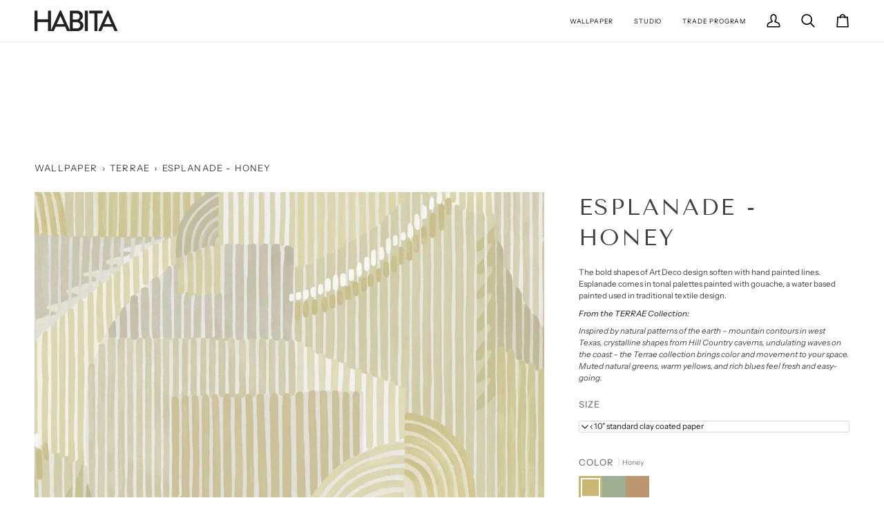

--- FILE ---
content_type: text/html; charset=utf-8
request_url: https://studiohabita.com/products/esplanade-honey?variant=34761716924550&section_id=template--17843955859590__main
body_size: 6646
content:
<div id="shopify-section-template--17843955859590__main" class="shopify-section"><!-- /sections/product.liquid --><div class="product-section section-padding palette--light bg--neutral"
  data-product-handle="esplanade-honey"
  
    data-initial-variant-media-id="24649893085318"
  
  data-section-id="template--17843955859590__main"
  data-section-type="product"
  data-form-holder
  data-enable-video-looping="true"
  data-enable-history-state="true"
  style="--PT: 24px; --PB: 36px; --IMAGE-SPACING: 10px;">

<div data-morph-children-only x-data="productForm()" class="product-page">
  <div class="wrapper  product__align-left">
    <div class="float-grid product-single" >
      
        <div class="grid__item one-whole">
          <nav class="breadcrumb" aria-label="breadcrumbs">
            
    
      <a href="/collections/wallpaper" title="WALLPAPER">WALLPAPER</a>
      <span aria-hidden="true">&rsaquo;</span>
    
      <a href="/collections/terrae" title="TERRAE">TERRAE</a>
      <span aria-hidden="true">&rsaquo;</span>
    
    <span>Esplanade - Honey</span>
  
          </nav>
        </div>
      

      <div data-morph-skip class="grid__item product__media__wrapper large-up--five-eighths medium--one-half product__mobile--carousel">
        
        <div class="product__grid product__grid--slides flickity-lock-height"
          data-product-slideshow
          x-ref="slideshow"
          data-slideshow-desktop-style="slideshow"
          data-slideshow-mobile-style="carousel"
          
          
            style="--default-ratio: 100.0%"
          
        >
          
            

              
              

              <!-- /snippets/media.liquid -->












<div class="product__media"
  data-media-slide
  data-media-id="24649893052550"
  data-type="image"
  
  aria-label="Esplanade - Honey"
  data-aspect-ratio="1.0"
  >
  
      <div>
        <div class="product-image-wrapper">
          
<!-- /snippets/image.liquid -->



  
<div class="relative block w-full h-full overflow-hidden" style="--wh-ratio: ;  " 
      data-needs-loading-animation
    >
      <img src="//studiohabita.com/cdn/shop/files/habita_wallpaper_cl_esp_hon_f9e17d23-3695-49cb-b555-9a779fcc2e7f.jpg?v=1692310575&amp;width=2000" alt="Esplanade - Honey" width="2000" height="2000" loading="eager" class="block overflow-hidden w-full h-full object-cover transition-opacity duration-300 ease-linear " srcset="
 //studiohabita.com/cdn/shop/files/habita_wallpaper_cl_esp_hon_f9e17d23-3695-49cb-b555-9a779fcc2e7f.jpg?v=1692310575&amp;width=352 352w,  //studiohabita.com/cdn/shop/files/habita_wallpaper_cl_esp_hon_f9e17d23-3695-49cb-b555-9a779fcc2e7f.jpg?v=1692310575&amp;width=400 400w,  //studiohabita.com/cdn/shop/files/habita_wallpaper_cl_esp_hon_f9e17d23-3695-49cb-b555-9a779fcc2e7f.jpg?v=1692310575&amp;width=768 768w,  //studiohabita.com/cdn/shop/files/habita_wallpaper_cl_esp_hon_f9e17d23-3695-49cb-b555-9a779fcc2e7f.jpg?v=1692310575&amp;width=932 932w,  //studiohabita.com/cdn/shop/files/habita_wallpaper_cl_esp_hon_f9e17d23-3695-49cb-b555-9a779fcc2e7f.jpg?v=1692310575&amp;width=1024 1024w,  //studiohabita.com/cdn/shop/files/habita_wallpaper_cl_esp_hon_f9e17d23-3695-49cb-b555-9a779fcc2e7f.jpg?v=1692310575&amp;width=1200 1200w,  //studiohabita.com/cdn/shop/files/habita_wallpaper_cl_esp_hon_f9e17d23-3695-49cb-b555-9a779fcc2e7f.jpg?v=1692310575&amp;width=1920 1920w, 
  //studiohabita.com/cdn/shop/files/habita_wallpaper_cl_esp_hon_f9e17d23-3695-49cb-b555-9a779fcc2e7f.jpg?v=1692310575&amp;width=2048 2048w" sizes="(min-width: 1100px) 70vw,
            (min-width: 768px) 50vw,
            calc(85vw - 20px)" fetchpriority="high" style="object-position: center center; ">
    </div>

            <div class="media__buttons__holder">
              
                <button class="media__button media__button--zoom" data-zoom-button>
                  <svg xmlns="http://www.w3.org/2000/svg" aria-hidden="true" class="icon-theme icon-theme-stroke icon-core-magnify" viewBox="0 0 24 24"><path stroke-linecap="round" stroke-linejoin="round" d="M18.316 9.825c0 3.368-2.05 6.404-5.194 7.692a8.47 8.47 0 0 1-9.164-1.81A8.265 8.265 0 0 1 2.144 6.63C3.45 3.52 6.519 1.495 9.921 1.5c4.638.007 8.395 3.732 8.395 8.325ZM22.5 22.5l-6.558-6.87L22.5 22.5Z"/></svg>
                  <span class="visually-hidden">Zoom</span>
                </button>
              

              
            </div>
          
        </div>
      </div>
    
</div>

            

              
              

              <!-- /snippets/media.liquid -->












<div class="product__media"
  data-media-slide
  data-media-id="9432350425222"
  data-type="image"
  
  aria-label="Esplanade - Honey"
  data-aspect-ratio="1.0"
  >
  
      <div>
        <div class="product-image-wrapper">
          
<!-- /snippets/image.liquid -->



  
<div class="relative block w-full h-full overflow-hidden" style="--wh-ratio: ;  " 
      data-needs-loading-animation
    >
      <img src="//studiohabita.com/cdn/shop/products/habitawallpaper_esplanade_honey_1.jpg?v=1692310575&amp;width=1024" alt="Esplanade - Honey" width="1024" height="1024" loading="lazy" class="block overflow-hidden w-full h-full object-cover transition-opacity duration-300 ease-linear " srcset="
 //studiohabita.com/cdn/shop/products/habitawallpaper_esplanade_honey_1.jpg?v=1692310575&amp;width=352 352w,  //studiohabita.com/cdn/shop/products/habitawallpaper_esplanade_honey_1.jpg?v=1692310575&amp;width=400 400w,  //studiohabita.com/cdn/shop/products/habitawallpaper_esplanade_honey_1.jpg?v=1692310575&amp;width=768 768w,  //studiohabita.com/cdn/shop/products/habitawallpaper_esplanade_honey_1.jpg?v=1692310575&amp;width=932 932w,  //studiohabita.com/cdn/shop/products/habitawallpaper_esplanade_honey_1.jpg?v=1692310575&amp;width=1024 1024w, 
  //studiohabita.com/cdn/shop/products/habitawallpaper_esplanade_honey_1.jpg?v=1692310575&amp;width=1024 1024w" sizes="(min-width: 1100px) 70vw,
            (min-width: 768px) 50vw,
            calc(85vw - 20px)" fetchpriority="auto" style="object-position: center center; ">
    </div>

            <div class="media__buttons__holder">
              
                <button class="media__button media__button--zoom" data-zoom-button>
                  <svg xmlns="http://www.w3.org/2000/svg" aria-hidden="true" class="icon-theme icon-theme-stroke icon-core-magnify" viewBox="0 0 24 24"><path stroke-linecap="round" stroke-linejoin="round" d="M18.316 9.825c0 3.368-2.05 6.404-5.194 7.692a8.47 8.47 0 0 1-9.164-1.81A8.265 8.265 0 0 1 2.144 6.63C3.45 3.52 6.519 1.495 9.921 1.5c4.638.007 8.395 3.732 8.395 8.325ZM22.5 22.5l-6.558-6.87L22.5 22.5Z"/></svg>
                  <span class="visually-hidden">Zoom</span>
                </button>
              

              
            </div>
          
        </div>
      </div>
    
</div>

            

              
              

              <!-- /snippets/media.liquid -->












<div class="product__media"
  data-media-slide
  data-media-id="24649893085318"
  data-type="image"
  
  aria-label="Esplanade - Honey"
  data-aspect-ratio="1.0"
  >
  
      <div>
        <div class="product-image-wrapper">
          
<!-- /snippets/image.liquid -->



  
<div class="relative block w-full h-full overflow-hidden" style="--wh-ratio: ;  " 
      data-needs-loading-animation
    >
      <img src="//studiohabita.com/cdn/shop/files/habita_wallpaper_cl_esp_fer_d68e1901-dab0-4fb8-a240-43e6f445ff91.jpg?v=1692310575&amp;width=2000" alt="Esplanade - Honey" width="2000" height="2000" loading="lazy" class="block overflow-hidden w-full h-full object-cover transition-opacity duration-300 ease-linear " srcset="
 //studiohabita.com/cdn/shop/files/habita_wallpaper_cl_esp_fer_d68e1901-dab0-4fb8-a240-43e6f445ff91.jpg?v=1692310575&amp;width=352 352w,  //studiohabita.com/cdn/shop/files/habita_wallpaper_cl_esp_fer_d68e1901-dab0-4fb8-a240-43e6f445ff91.jpg?v=1692310575&amp;width=400 400w,  //studiohabita.com/cdn/shop/files/habita_wallpaper_cl_esp_fer_d68e1901-dab0-4fb8-a240-43e6f445ff91.jpg?v=1692310575&amp;width=768 768w,  //studiohabita.com/cdn/shop/files/habita_wallpaper_cl_esp_fer_d68e1901-dab0-4fb8-a240-43e6f445ff91.jpg?v=1692310575&amp;width=932 932w,  //studiohabita.com/cdn/shop/files/habita_wallpaper_cl_esp_fer_d68e1901-dab0-4fb8-a240-43e6f445ff91.jpg?v=1692310575&amp;width=1024 1024w,  //studiohabita.com/cdn/shop/files/habita_wallpaper_cl_esp_fer_d68e1901-dab0-4fb8-a240-43e6f445ff91.jpg?v=1692310575&amp;width=1200 1200w,  //studiohabita.com/cdn/shop/files/habita_wallpaper_cl_esp_fer_d68e1901-dab0-4fb8-a240-43e6f445ff91.jpg?v=1692310575&amp;width=1920 1920w, 
  //studiohabita.com/cdn/shop/files/habita_wallpaper_cl_esp_fer_d68e1901-dab0-4fb8-a240-43e6f445ff91.jpg?v=1692310575&amp;width=2048 2048w" sizes="(min-width: 1100px) 70vw,
            (min-width: 768px) 50vw,
            calc(85vw - 20px)" fetchpriority="auto" style="object-position: center center; ">
    </div>

            <div class="media__buttons__holder">
              
                <button class="media__button media__button--zoom" data-zoom-button>
                  <svg xmlns="http://www.w3.org/2000/svg" aria-hidden="true" class="icon-theme icon-theme-stroke icon-core-magnify" viewBox="0 0 24 24"><path stroke-linecap="round" stroke-linejoin="round" d="M18.316 9.825c0 3.368-2.05 6.404-5.194 7.692a8.47 8.47 0 0 1-9.164-1.81A8.265 8.265 0 0 1 2.144 6.63C3.45 3.52 6.519 1.495 9.921 1.5c4.638.007 8.395 3.732 8.395 8.325ZM22.5 22.5l-6.558-6.87L22.5 22.5Z"/></svg>
                  <span class="visually-hidden">Zoom</span>
                </button>
              

              
            </div>
          
        </div>
      </div>
    
</div>

            

              
              

              <!-- /snippets/media.liquid -->












<div class="product__media"
  data-media-slide
  data-media-id="9485290373254"
  data-type="image"
  
  aria-label="Esplanade - Honey"
  data-aspect-ratio="1.0"
  >
  
      <div>
        <div class="product-image-wrapper">
          
<!-- /snippets/image.liquid -->



  
<div class="relative block w-full h-full overflow-hidden" style="--wh-ratio: ;  " 
      data-needs-loading-animation
    >
      <img src="//studiohabita.com/cdn/shop/products/habitawallpaper_esplanade_fern_room.jpg?v=1692310575&amp;width=2000" alt="Esplanade - Honey" width="2000" height="2000" loading="lazy" class="block overflow-hidden w-full h-full object-cover transition-opacity duration-300 ease-linear " srcset="
 //studiohabita.com/cdn/shop/products/habitawallpaper_esplanade_fern_room.jpg?v=1692310575&amp;width=352 352w,  //studiohabita.com/cdn/shop/products/habitawallpaper_esplanade_fern_room.jpg?v=1692310575&amp;width=400 400w,  //studiohabita.com/cdn/shop/products/habitawallpaper_esplanade_fern_room.jpg?v=1692310575&amp;width=768 768w,  //studiohabita.com/cdn/shop/products/habitawallpaper_esplanade_fern_room.jpg?v=1692310575&amp;width=932 932w,  //studiohabita.com/cdn/shop/products/habitawallpaper_esplanade_fern_room.jpg?v=1692310575&amp;width=1024 1024w,  //studiohabita.com/cdn/shop/products/habitawallpaper_esplanade_fern_room.jpg?v=1692310575&amp;width=1200 1200w,  //studiohabita.com/cdn/shop/products/habitawallpaper_esplanade_fern_room.jpg?v=1692310575&amp;width=1920 1920w, 
  //studiohabita.com/cdn/shop/products/habitawallpaper_esplanade_fern_room.jpg?v=1692310575&amp;width=2048 2048w" sizes="(min-width: 1100px) 70vw,
            (min-width: 768px) 50vw,
            calc(85vw - 20px)" fetchpriority="auto" style="object-position: center center; ">
    </div>

            <div class="media__buttons__holder">
              
                <button class="media__button media__button--zoom" data-zoom-button>
                  <svg xmlns="http://www.w3.org/2000/svg" aria-hidden="true" class="icon-theme icon-theme-stroke icon-core-magnify" viewBox="0 0 24 24"><path stroke-linecap="round" stroke-linejoin="round" d="M18.316 9.825c0 3.368-2.05 6.404-5.194 7.692a8.47 8.47 0 0 1-9.164-1.81A8.265 8.265 0 0 1 2.144 6.63C3.45 3.52 6.519 1.495 9.921 1.5c4.638.007 8.395 3.732 8.395 8.325ZM22.5 22.5l-6.558-6.87L22.5 22.5Z"/></svg>
                  <span class="visually-hidden">Zoom</span>
                </button>
              

              
            </div>
          
        </div>
      </div>
    
</div>

            

              
              

              <!-- /snippets/media.liquid -->












<div class="product__media"
  data-media-slide
  data-media-id="24649893118086"
  data-type="image"
  
  aria-label="Esplanade - Honey"
  data-aspect-ratio="1.0"
  >
  
      <div>
        <div class="product-image-wrapper">
          
<!-- /snippets/image.liquid -->



  
<div class="relative block w-full h-full overflow-hidden" style="--wh-ratio: ;  " 
      data-needs-loading-animation
    >
      <img src="//studiohabita.com/cdn/shop/files/habita_wallpaper_cl_esp_des_0cff513a-b286-420d-968a-d3d658e64897.jpg?v=1692310575&amp;width=2000" alt="Esplanade - Honey" width="2000" height="2000" loading="lazy" class="block overflow-hidden w-full h-full object-cover transition-opacity duration-300 ease-linear " srcset="
 //studiohabita.com/cdn/shop/files/habita_wallpaper_cl_esp_des_0cff513a-b286-420d-968a-d3d658e64897.jpg?v=1692310575&amp;width=352 352w,  //studiohabita.com/cdn/shop/files/habita_wallpaper_cl_esp_des_0cff513a-b286-420d-968a-d3d658e64897.jpg?v=1692310575&amp;width=400 400w,  //studiohabita.com/cdn/shop/files/habita_wallpaper_cl_esp_des_0cff513a-b286-420d-968a-d3d658e64897.jpg?v=1692310575&amp;width=768 768w,  //studiohabita.com/cdn/shop/files/habita_wallpaper_cl_esp_des_0cff513a-b286-420d-968a-d3d658e64897.jpg?v=1692310575&amp;width=932 932w,  //studiohabita.com/cdn/shop/files/habita_wallpaper_cl_esp_des_0cff513a-b286-420d-968a-d3d658e64897.jpg?v=1692310575&amp;width=1024 1024w,  //studiohabita.com/cdn/shop/files/habita_wallpaper_cl_esp_des_0cff513a-b286-420d-968a-d3d658e64897.jpg?v=1692310575&amp;width=1200 1200w,  //studiohabita.com/cdn/shop/files/habita_wallpaper_cl_esp_des_0cff513a-b286-420d-968a-d3d658e64897.jpg?v=1692310575&amp;width=1920 1920w, 
  //studiohabita.com/cdn/shop/files/habita_wallpaper_cl_esp_des_0cff513a-b286-420d-968a-d3d658e64897.jpg?v=1692310575&amp;width=2048 2048w" sizes="(min-width: 1100px) 70vw,
            (min-width: 768px) 50vw,
            calc(85vw - 20px)" fetchpriority="auto" style="object-position: center center; ">
    </div>

            <div class="media__buttons__holder">
              
                <button class="media__button media__button--zoom" data-zoom-button>
                  <svg xmlns="http://www.w3.org/2000/svg" aria-hidden="true" class="icon-theme icon-theme-stroke icon-core-magnify" viewBox="0 0 24 24"><path stroke-linecap="round" stroke-linejoin="round" d="M18.316 9.825c0 3.368-2.05 6.404-5.194 7.692a8.47 8.47 0 0 1-9.164-1.81A8.265 8.265 0 0 1 2.144 6.63C3.45 3.52 6.519 1.495 9.921 1.5c4.638.007 8.395 3.732 8.395 8.325ZM22.5 22.5l-6.558-6.87L22.5 22.5Z"/></svg>
                  <span class="visually-hidden">Zoom</span>
                </button>
              

              
            </div>
          
        </div>
      </div>
    
</div>

            

              
              

              <!-- /snippets/media.liquid -->












<div class="product__media"
  data-media-slide
  data-media-id="9485290340486"
  data-type="image"
  
  aria-label="Esplanade - Honey"
  data-aspect-ratio="1.0"
  >
  
      <div>
        <div class="product-image-wrapper">
          
<!-- /snippets/image.liquid -->



  
<div class="relative block w-full h-full overflow-hidden" style="--wh-ratio: ;  " 
      data-needs-loading-animation
    >
      <img src="//studiohabita.com/cdn/shop/products/habitawallpaper_esplanade_desert_room.jpg?v=1692310575&amp;width=2000" alt="Esplanade - Honey" width="2000" height="2000" loading="lazy" class="block overflow-hidden w-full h-full object-cover transition-opacity duration-300 ease-linear " srcset="
 //studiohabita.com/cdn/shop/products/habitawallpaper_esplanade_desert_room.jpg?v=1692310575&amp;width=352 352w,  //studiohabita.com/cdn/shop/products/habitawallpaper_esplanade_desert_room.jpg?v=1692310575&amp;width=400 400w,  //studiohabita.com/cdn/shop/products/habitawallpaper_esplanade_desert_room.jpg?v=1692310575&amp;width=768 768w,  //studiohabita.com/cdn/shop/products/habitawallpaper_esplanade_desert_room.jpg?v=1692310575&amp;width=932 932w,  //studiohabita.com/cdn/shop/products/habitawallpaper_esplanade_desert_room.jpg?v=1692310575&amp;width=1024 1024w,  //studiohabita.com/cdn/shop/products/habitawallpaper_esplanade_desert_room.jpg?v=1692310575&amp;width=1200 1200w,  //studiohabita.com/cdn/shop/products/habitawallpaper_esplanade_desert_room.jpg?v=1692310575&amp;width=1920 1920w, 
  //studiohabita.com/cdn/shop/products/habitawallpaper_esplanade_desert_room.jpg?v=1692310575&amp;width=2048 2048w" sizes="(min-width: 1100px) 70vw,
            (min-width: 768px) 50vw,
            calc(85vw - 20px)" fetchpriority="auto" style="object-position: center center; ">
    </div>

            <div class="media__buttons__holder">
              
                <button class="media__button media__button--zoom" data-zoom-button>
                  <svg xmlns="http://www.w3.org/2000/svg" aria-hidden="true" class="icon-theme icon-theme-stroke icon-core-magnify" viewBox="0 0 24 24"><path stroke-linecap="round" stroke-linejoin="round" d="M18.316 9.825c0 3.368-2.05 6.404-5.194 7.692a8.47 8.47 0 0 1-9.164-1.81A8.265 8.265 0 0 1 2.144 6.63C3.45 3.52 6.519 1.495 9.921 1.5c4.638.007 8.395 3.732 8.395 8.325ZM22.5 22.5l-6.558-6.87L22.5 22.5Z"/></svg>
                  <span class="visually-hidden">Zoom</span>
                </button>
              

              
            </div>
          
        </div>
      </div>
    
</div>

            
          
        </div>

        
        

        
          
          <div class="media__thumb__holder " data-thumbs-holder>
            <button class="media__thumb__button"
              data-thumbs-arrow-prev>
              <svg xmlns="http://www.w3.org/2000/svg" stroke-linecap="square" stroke-linejoin="arcs" aria-hidden="true" class="icon-theme icon-theme-stroke icon-core-chevron-up" viewBox="0 0 24 24"><path d="m18 15-6-6-6 6"/></svg>
              <span class="visually-hidden">Previous</span>
            </button>

            <div
              
              data-product-thumbs
              class="media__thumb__wrapper rtl:[direction:ltr!important] rtl:**:[direction:ltr!important]">
              

                 
                

                
                

                <div class="media__thumb is-activated"
                  data-slideshow-thumbnail
                  data-aspect-ratio="1.0"
                  data-media-select="24649893052550"
                  aria-label="Esplanade - Honey"
                >
                  <img loading="lazy"
                    src="//studiohabita.com/cdn/shop/files/habita_wallpaper_cl_esp_hon_f9e17d23-3695-49cb-b555-9a779fcc2e7f_114x144_crop_center.jpg?v=1692310575"
                    alt="Esplanade - Honey"></div>
              

                 
                

                
                

                <div class="media__thumb"
                  data-slideshow-thumbnail
                  data-aspect-ratio="1.0"
                  data-media-select="9432350425222"
                  aria-label="Esplanade - Honey"
                >
                  <img loading="lazy"
                    src="//studiohabita.com/cdn/shop/products/habitawallpaper_esplanade_honey_1_114x144_crop_center.jpg?v=1692310575"
                    alt="Esplanade - Honey"></div>
              

                 
                

                
                

                <div class="media__thumb"
                  data-slideshow-thumbnail
                  data-aspect-ratio="1.0"
                  data-media-select="24649893085318"
                  aria-label="Esplanade - Honey"
                >
                  <img loading="lazy"
                    src="//studiohabita.com/cdn/shop/files/habita_wallpaper_cl_esp_fer_d68e1901-dab0-4fb8-a240-43e6f445ff91_114x144_crop_center.jpg?v=1692310575"
                    alt="Esplanade - Honey"></div>
              

                 
                

                
                

                <div class="media__thumb"
                  data-slideshow-thumbnail
                  data-aspect-ratio="1.0"
                  data-media-select="9485290373254"
                  aria-label="Esplanade - Honey"
                >
                  <img loading="lazy"
                    src="//studiohabita.com/cdn/shop/products/habitawallpaper_esplanade_fern_room_114x144_crop_center.jpg?v=1692310575"
                    alt="Esplanade - Honey"></div>
              

                 
                

                
                

                <div class="media__thumb"
                  data-slideshow-thumbnail
                  data-aspect-ratio="1.0"
                  data-media-select="24649893118086"
                  aria-label="Esplanade - Honey"
                >
                  <img loading="lazy"
                    src="//studiohabita.com/cdn/shop/files/habita_wallpaper_cl_esp_des_0cff513a-b286-420d-968a-d3d658e64897_114x144_crop_center.jpg?v=1692310575"
                    alt="Esplanade - Honey"></div>
              

                 
                

                
                

                <div class="media__thumb"
                  data-slideshow-thumbnail
                  data-aspect-ratio="1.0"
                  data-media-select="9485290340486"
                  aria-label="Esplanade - Honey"
                >
                  <img loading="lazy"
                    src="//studiohabita.com/cdn/shop/products/habitawallpaper_esplanade_desert_room_114x144_crop_center.jpg?v=1692310575"
                    alt="Esplanade - Honey"></div>
              
            </div>

            <button class="media__thumb__button"
              data-thumbs-arrow-next>
              <svg xmlns="http://www.w3.org/2000/svg" stroke-linecap="square" stroke-linejoin="arcs" aria-hidden="true" class="icon-theme icon-theme-stroke icon-core-chevron-down" viewBox="0 0 24 24"><path d="m6 9 6 6 6-6"/></svg>
              <span class="visually-hidden">Next</span>
            </button>
          </div></div>

      <div class="product__main__content grid__item large-up--three-eighths medium--one-half">
        <div class="product__inner is-sticky" data-product-form-wrapper>
          
            <nav class="breadcrumb small-down--hide medium-up--hide" aria-label="breadcrumbs">
              
    
      <a href="/collections/wallpaper" title="WALLPAPER">WALLPAPER</a>
      <span aria-hidden="true">&rsaquo;</span>
    
      <a href="/collections/terrae" title="TERRAE">TERRAE</a>
      <span aria-hidden="true">&rsaquo;</span>
    
    <span>Esplanade - Honey</span>
  
            </nav>
          

          
            
                <!-- /snippets/product-title.liquid --><div class="product__block__title" style="--PB: 20px;" >
  <div class="product__headline">
    <div class="product__title__wrapper">
      <h1 class="product__title heading-size-7">
        
          Esplanade - Honey
        
      </h1></div></div>
</div>

              
          
            
                <!-- /snippets/product-price.liquid -->


              
          
            
                
                  <div class="product__block__text" style="--PB: 20px;" >
                    <p>The bold shapes of Art Deco design soften with hand painted lines. Esplanade comes in tonal palettes painted with gouache, a water based painted used in traditional textile design.</p><p><em><strong>From the TERRAE Collection:</strong></em></p><p><em>Inspired by natural patterns of the earth – mountain contours in west Texas, crystalline shapes from Hill Country caverns, undulating waves on the coast – the Terrae collection brings color and movement to your space. Muted natural greens, warm yellows, and rich blues feel fresh and easy-going.</em></p>
                  </div>
                
              
          
            
                <!-- /snippets/product-variant-options.liquid --><div class="product__block__variants"
  style="
    --PB: 30px;
    --OPTION-SPACE: 30px;
    --OPTION-SIZE-RADIO: 50px;
    --OPTION-SIZE-SWATCH: 34px;
    "
  
><div
      class="form__selectors"
    >


          

<div data-swapper-wrapper data-split-select-wrapper
          class="selector-wrapper  js"
          data-select-label="Size"
          data-option-position="1"
        ><fieldset class="select__fieldset"><legend class="radio__legend">
                <span class="radio__legend__label" id="product-form-template--17843955859590__main-5154775761030-select-size-label-1">
                  Size
                </span>
              </legend>

              <popout-select>
                <div class="select-popout" data-popout data-popout-prevent="true">
                  <button type="button" class="select-popout__toggle" aria-expanded="false" aria-controls="product-form-template--17843955859590__main-5154775761030-select-size-1" aria-labelledby="product-form-template--17843955859590__main-5154775761030-select-size-label-1" data-popout-toggle>
                    8" x 10" standard clay coated paper
<svg xmlns="http://www.w3.org/2000/svg" stroke-linecap="square" stroke-linejoin="arcs" aria-hidden="true" class="icon-theme icon-theme-stroke icon-core-chevron-down" viewBox="0 0 24 24"><path d="m6 9 6 6 6-6"/></svg></button>

                  <ul id="product-form-template--17843955859590__main-5154775761030-select-size-1" class="select-popout__list" data-popout-list data-scroll-lock-scrollable><li class="select-popout__item select-popout__item--current">
                        <a
                          class="
                            select-popout__option
                            
                            
                          "
                          
                            href="/products/esplanade-honey?variant=34761716924550"
                            
                              @click.prevent="changeVariant('https://studiohabita.com/products/esplanade-honey?variant=34761716924550',34761716924550,24649893085318);"
                              x-intersect.once="preloadVariant('/products/esplanade-honey?variant=34761716924550')"
                            
                          
                          aria-current="true"data-value="8&quot; x 10&quot; standard clay coated paper" data-popout-option
                        >
                          <span>
                            8&quot; x 10&quot; standard clay coated paper
                          </span>
                        </a>
                      </li><li class="select-popout__item ">
                        <a
                          class="
                            select-popout__option
                            
                            
                          "
                          
                            href="/products/esplanade-honey?variant=34761717022854"
                            
                              @click.prevent="changeVariant('https://studiohabita.com/products/esplanade-honey?variant=34761717022854',34761717022854,9485290373254);"
                              x-intersect.once="preloadVariant('/products/esplanade-honey?variant=34761717022854')"
                            
                          
                          data-value="1 yard standard clay coated paper" data-popout-option
                        >
                          <span>
                            1 yard standard clay coated paper
                          </span>
                        </a>
                      </li></ul>


                  <input
                    type="hidden"
                    name="options[Size]"
                    id="5154775761030-option-1"
                    value="8&quot; x 10&quot; standard clay coated paper"
                    form="product-form-template--17843955859590__main-5154775761030"
                    data-popout-input
                    data-single-option-selector
                    data-index="option1"/>
                </div>
              </popout-select>
            </fieldset></div>


          


<div data-swapper-wrapper data-split-select-wrapper
          class="selector-wrapper selector-wrapper--color selector-wrapper--fullwidth js"
          data-select-label="Color"
          data-option-position="2"
        ><fieldset class="radio__fieldset">
              <legend class="radio__legend" aria-label="Color">
                <span class="radio__legend__label">Color</span>
                <span data-option-value data-swapper-target>Fern</span>
              </legend><div class="radio__inputs radio__inputs--swatch"><radio-swatch class="swatch__button swatch__button--square">
                      <input type="radio"
                        class="
                          
                          
                        "
                        name="options[Color]"
                        value="Honey"
                        id="5154775761030-variants-Color-honey-1"
                        form="product-form-template--17843955859590__main-5154775761030"
                        @change="
                          
                            changeVariant('https://studiohabita.com/products/esplanade-honey?variant=34761716891782',34761716891782,9432350425222);
                          
                        "
                        
                      >
                      <label
                        for="5154775761030-variants-Color-honey-1"
                        data-swapper-hover="Honey"
                        
                        data-morph-skip
                        
                          x-intersect.once="preloadVariant('/products/esplanade-honey?variant=34761716891782')"
                        
                        
                          data-swatch="Honey"
                        
                      >
                        
                        <span class="visually-hidden value">Honey</span>
                        <span class="visually-hidden">Variant sold out or unavailable</span>
                      </label>
                    </radio-swatch><radio-swatch class="swatch__button swatch__button--square">
                      <input type="radio"
                        class="
                          
                          
                        "
                        name="options[Color]"
                        value="Fern"
                        id="5154775761030-variants-Color-fern-2"
                        form="product-form-template--17843955859590__main-5154775761030"
                        @change="
                          
                            changeVariant('https://studiohabita.com/products/esplanade-honey?variant=34761716924550',34761716924550,24649893085318);
                          
                        "
                        
                          checked
                        
                      >
                      <label
                        for="5154775761030-variants-Color-fern-2"
                        data-swapper-hover="Fern"
                        
                        data-morph-skip
                        
                          x-intersect.once="preloadVariant('/products/esplanade-honey?variant=34761716924550')"
                        
                        
                          data-swatch="Fern"
                        
                      >
                        
                        <span class="visually-hidden value">Fern</span>
                        <span class="visually-hidden">Variant sold out or unavailable</span>
                      </label>
                    </radio-swatch><radio-swatch class="swatch__button swatch__button--square">
                      <input type="radio"
                        class="
                          
                          
                        "
                        name="options[Color]"
                        value="Desert"
                        id="5154775761030-variants-Color-desert-3"
                        form="product-form-template--17843955859590__main-5154775761030"
                        @change="
                          
                            changeVariant('https://studiohabita.com/products/esplanade-honey?variant=34761716957318',34761716957318,24649893118086);
                          
                        "
                        
                      >
                      <label
                        for="5154775761030-variants-Color-desert-3"
                        data-swapper-hover="Desert"
                        
                        data-morph-skip
                        
                          x-intersect.once="preloadVariant('/products/esplanade-honey?variant=34761716957318')"
                        
                        
                          data-swatch="Desert"
                        
                      >
                        
                        <span class="visually-hidden value">Desert</span>
                        <span class="visually-hidden">Variant sold out or unavailable</span>
                      </label>
                    </radio-swatch></div>
            </fieldset></div></div></div>

              
          
            
                <div data-morph-skip class="product__block__description rte body-size-4" style="--PB: 20px;" >
                    <div class="tabs-wrapper">
                      <!-- /snippets/product-tabs.liquid -->

<div class="product-accordion" data-accordion-group>
      <div class="accordion__wrapper">
        <button class="accordion__title js "
          data-accordion-trigger="description-main"
          aria-controls="description-main"
          aria-haspopup="true"
          aria-expanded="false"><!-- /snippets/animated-icon.liquid -->


Description
        </button>

        <input type="checkbox"
          name="accordion-description-main"
          id="accordion-description-main-checkbox"
          class="no-js no-js-checkbox"
          >

        <label for="accordion-description-main-checkbox" class="accordion__title no-js"><!-- /snippets/animated-icon.liquid -->


Description
        </label>

        <div class="accordion__body no-js-accordion" id="description-main" data-accordion-body>
          <div class="accordion-content__holder " >
            <div class="accordion-content__inner">
              <div class="accordion-content__entry" >
                
                  <p>Our wallpaper is printed to order using water based inks and FSC certified sustainably sourced paper in the US.</p>
<p>Paper is sold untrimmed, and requires professional installation. Wallpaper installs best on flat, smooth walls. If walls are textured, we recommend smoothing them by "mudding” - a process of applying a layer of joint compound to level the surface area, sanding, and priming before installation. Another option is using wallpaper liner.</p>
<p>Repeat:</p>
<p>27” horizontal  x <span> 35.65</span>” vertical</p>
<p>Sold by the linear yard:</p>
<p>27” x 36” for standard clay coated paper</p>
<p>Class A fire-rated</p>
<p><meta charset="utf-8"><span data-mce-fragment="1">Custom grounds are available.</span><span data-mce-fragment="1"> </span><a href="mailto:hello@studiohabita.com" title="Email Habita" data-mce-fragment="1" data-mce-href="mailto:hello@studiohabita.com">Email us</a><span data-mce-fragment="1"> for pricing &amp; more information.</span> </p>
                
              </div>
            </div>

            
          </div>
        </div>
      </div>
          <div class="accordion__wrapper">
            <button class="accordion__title js"
              data-accordion-trigger="description-1"
              aria-controls="description-1"
              aria-haspopup="true"
              aria-expanded="false"><!-- /snippets/animated-icon.liquid -->


ORDERING INFORMATION
            </button>

            <input type="checkbox"
              name="accordion-description-1--1"
              id="accordion-description-1--1-checkbox"
              class="no-js no-js-checkbox">

            <label for="accordion-description-1--1-checkbox" class="accordion__title no-js"><!-- /snippets/animated-icon.liquid -->


ORDERING INFORMATION
            </label>

            <div class="accordion__body no-js-accordion" id="description-1" data-accordion-body>
              <p>Every order is printed to order. Standard lead time is 5 weeks plus transit. Rush printing is $325 and takes 10-15 days plus transit time. <a href="mailto:hello@studiohabita.com" target="_blank" title="mailto:hello@studiohabita.com">Contact us</a> for details.</p><p>Minimum 5 yards. For orders less than 30 yards, there will be a $75 cut fee added to shipping costs.</p><p>Our paper is sold by the linear yard (not the bolt.) We recommend having a professional installer measure your space.</p><p>Paper is printed up to 50 yards in one continuous piece.</p>
            </div>
          </div>
          <div class="accordion__wrapper">
            <button class="accordion__title js"
              data-accordion-trigger="description-2"
              aria-controls="description-2"
              aria-haspopup="true"
              aria-expanded="false"><!-- /snippets/animated-icon.liquid -->


LEAD TIME
            </button>

            <input type="checkbox"
              name="accordion-description-2--2"
              id="accordion-description-2--2-checkbox"
              class="no-js no-js-checkbox">

            <label for="accordion-description-2--2-checkbox" class="accordion__title no-js"><!-- /snippets/animated-icon.liquid -->


LEAD TIME
            </label>

            <div class="accordion__body no-js-accordion" id="description-2" data-accordion-body>
              <p>Every order is printed to order. Standard lead time is 5 weeks plus transit. Rush printing is $325 and takes 10-15 days plus transit time. <a href="mailto:hello@studiohabita.com" title="mailto:hello@studiohabita.com">Contact us</a> for details. </p><p>Samples ship in 1-3 days.</p>
            </div>
          </div>
  </div>
                    </div></div>
              
          
            
<!-- /snippets/product-subscription.liquid -->

          
            
                <!-- /snippets/product-quantity.liquid -->

              
          
            
                <!-- /snippets/product-size-and-remaining.liquid -->

<div class="product__block__remaining" style="--PB: 0px;" ><div class="product__button__meta ">

        
</div></div>

              
          
            
                <!-- /snippets/product-buttons.liquid -->

  
      <a href="/pages/register" class="btn--outline standard__cta btn--full" style="background-color: #B5775D; color: white; border: none;">
        Login to Shop
      </a>
      <script data-product-json type="application/json">
        {"id":5154775761030,"title":"Esplanade - Honey","handle":"esplanade-honey","description":"\u003cp\u003eOur wallpaper is printed to order using water based inks and FSC certified sustainably sourced paper in the US.\u003c\/p\u003e\n\u003cp\u003ePaper is sold untrimmed, and requires professional installation. Wallpaper installs best on flat, smooth walls. If walls are textured, we recommend smoothing them by \"mudding” - a process of applying a layer of joint compound to level the surface area, sanding, and priming before installation. Another option is using wallpaper liner.\u003c\/p\u003e\n\u003cp\u003eRepeat:\u003c\/p\u003e\n\u003cp\u003e27” horizontal  x \u003cspan\u003e 35.65\u003c\/span\u003e” vertical\u003c\/p\u003e\n\u003cp\u003eSold by the linear yard:\u003c\/p\u003e\n\u003cp\u003e27” x 36” for standard clay coated paper\u003c\/p\u003e\n\u003cp\u003eClass A fire-rated\u003c\/p\u003e\n\u003cp\u003e\u003cmeta charset=\"utf-8\"\u003e\u003cspan data-mce-fragment=\"1\"\u003eCustom grounds are available.\u003c\/span\u003e\u003cspan data-mce-fragment=\"1\"\u003e \u003c\/span\u003e\u003ca href=\"mailto:hello@studiohabita.com\" title=\"Email Habita\" data-mce-fragment=\"1\" data-mce-href=\"mailto:hello@studiohabita.com\"\u003eEmail us\u003c\/a\u003e\u003cspan data-mce-fragment=\"1\"\u003e for pricing \u0026amp; more information.\u003c\/span\u003e \u003c\/p\u003e","published_at":"2020-09-17T15:46:49-05:00","created_at":"2020-09-02T09:49:38-05:00","vendor":"Habita","type":"","tags":[],"price":800,"price_min":800,"price_max":7500,"available":true,"price_varies":true,"compare_at_price":null,"compare_at_price_min":0,"compare_at_price_max":0,"compare_at_price_varies":false,"variants":[{"id":34761716891782,"title":"8\" x 10\" standard clay coated paper \/ Honey","option1":"8\" x 10\" standard clay coated paper","option2":"Honey","option3":null,"sku":"HT1612-SWH","requires_shipping":true,"taxable":true,"featured_image":{"id":17261004914822,"product_id":5154775761030,"position":2,"created_at":"2020-09-02T09:49:39-05:00","updated_at":"2023-08-17T17:16:15-05:00","alt":null,"width":1024,"height":1024,"src":"\/\/studiohabita.com\/cdn\/shop\/products\/habitawallpaper_esplanade_honey_1.jpg?v=1692310575","variant_ids":[34761716891782,34761716990086]},"available":true,"name":"Esplanade - Honey - 8\" x 10\" standard clay coated paper \/ Honey","public_title":"8\" x 10\" standard clay coated paper \/ Honey","options":["8\" x 10\" standard clay coated paper","Honey"],"price":800,"weight":9,"compare_at_price":null,"inventory_management":"shopify","barcode":"","featured_media":{"alt":null,"id":9432350425222,"position":2,"preview_image":{"aspect_ratio":1.0,"height":1024,"width":1024,"src":"\/\/studiohabita.com\/cdn\/shop\/products\/habitawallpaper_esplanade_honey_1.jpg?v=1692310575"}},"requires_selling_plan":false,"selling_plan_allocations":[]},{"id":34761716924550,"title":"8\" x 10\" standard clay coated paper \/ Fern","option1":"8\" x 10\" standard clay coated paper","option2":"Fern","option3":null,"sku":"HT1612-SWF","requires_shipping":true,"taxable":true,"featured_image":{"id":31766208741510,"product_id":5154775761030,"position":3,"created_at":"2023-08-17T17:16:09-05:00","updated_at":"2023-08-17T17:16:15-05:00","alt":null,"width":2048,"height":2048,"src":"\/\/studiohabita.com\/cdn\/shop\/files\/habita_wallpaper_cl_esp_fer_d68e1901-dab0-4fb8-a240-43e6f445ff91.jpg?v=1692310575","variant_ids":[34761716924550]},"available":true,"name":"Esplanade - Honey - 8\" x 10\" standard clay coated paper \/ Fern","public_title":"8\" x 10\" standard clay coated paper \/ Fern","options":["8\" x 10\" standard clay coated paper","Fern"],"price":800,"weight":9,"compare_at_price":null,"inventory_management":"shopify","barcode":"","featured_media":{"alt":null,"id":24649893085318,"position":3,"preview_image":{"aspect_ratio":1.0,"height":2048,"width":2048,"src":"\/\/studiohabita.com\/cdn\/shop\/files\/habita_wallpaper_cl_esp_fer_d68e1901-dab0-4fb8-a240-43e6f445ff91.jpg?v=1692310575"}},"requires_selling_plan":false,"selling_plan_allocations":[]},{"id":34761716957318,"title":"8\" x 10\" standard clay coated paper \/ Desert","option1":"8\" x 10\" standard clay coated paper","option2":"Desert","option3":null,"sku":"HT1612-SWD","requires_shipping":true,"taxable":true,"featured_image":{"id":31766208839814,"product_id":5154775761030,"position":5,"created_at":"2023-08-17T17:16:09-05:00","updated_at":"2023-08-17T17:16:15-05:00","alt":null,"width":2048,"height":2048,"src":"\/\/studiohabita.com\/cdn\/shop\/files\/habita_wallpaper_cl_esp_des_0cff513a-b286-420d-968a-d3d658e64897.jpg?v=1692310575","variant_ids":[34761716957318]},"available":true,"name":"Esplanade - Honey - 8\" x 10\" standard clay coated paper \/ Desert","public_title":"8\" x 10\" standard clay coated paper \/ Desert","options":["8\" x 10\" standard clay coated paper","Desert"],"price":800,"weight":9,"compare_at_price":null,"inventory_management":"shopify","barcode":"","featured_media":{"alt":null,"id":24649893118086,"position":5,"preview_image":{"aspect_ratio":1.0,"height":2048,"width":2048,"src":"\/\/studiohabita.com\/cdn\/shop\/files\/habita_wallpaper_cl_esp_des_0cff513a-b286-420d-968a-d3d658e64897.jpg?v=1692310575"}},"requires_selling_plan":false,"selling_plan_allocations":[]},{"id":34761716990086,"title":"1 yard standard clay coated paper \/ Honey","option1":"1 yard standard clay coated paper","option2":"Honey","option3":null,"sku":"HT1612-H","requires_shipping":true,"taxable":true,"featured_image":{"id":17261004914822,"product_id":5154775761030,"position":2,"created_at":"2020-09-02T09:49:39-05:00","updated_at":"2023-08-17T17:16:15-05:00","alt":null,"width":1024,"height":1024,"src":"\/\/studiohabita.com\/cdn\/shop\/products\/habitawallpaper_esplanade_honey_1.jpg?v=1692310575","variant_ids":[34761716891782,34761716990086]},"available":true,"name":"Esplanade - Honey - 1 yard standard clay coated paper \/ Honey","public_title":"1 yard standard clay coated paper \/ Honey","options":["1 yard standard clay coated paper","Honey"],"price":7500,"weight":113,"compare_at_price":null,"inventory_management":null,"barcode":"","featured_media":{"alt":null,"id":9432350425222,"position":2,"preview_image":{"aspect_ratio":1.0,"height":1024,"width":1024,"src":"\/\/studiohabita.com\/cdn\/shop\/products\/habitawallpaper_esplanade_honey_1.jpg?v=1692310575"}},"requires_selling_plan":false,"selling_plan_allocations":[]},{"id":34761717022854,"title":"1 yard standard clay coated paper \/ Fern","option1":"1 yard standard clay coated paper","option2":"Fern","option3":null,"sku":"HT1612-F","requires_shipping":true,"taxable":true,"featured_image":{"id":17313916452998,"product_id":5154775761030,"position":4,"created_at":"2020-09-16T09:16:02-05:00","updated_at":"2023-08-17T17:16:15-05:00","alt":null,"width":2048,"height":2048,"src":"\/\/studiohabita.com\/cdn\/shop\/products\/habitawallpaper_esplanade_fern_room.jpg?v=1692310575","variant_ids":[34761717022854]},"available":true,"name":"Esplanade - Honey - 1 yard standard clay coated paper \/ Fern","public_title":"1 yard standard clay coated paper \/ Fern","options":["1 yard standard clay coated paper","Fern"],"price":7500,"weight":113,"compare_at_price":null,"inventory_management":null,"barcode":"","featured_media":{"alt":null,"id":9485290373254,"position":4,"preview_image":{"aspect_ratio":1.0,"height":2048,"width":2048,"src":"\/\/studiohabita.com\/cdn\/shop\/products\/habitawallpaper_esplanade_fern_room.jpg?v=1692310575"}},"requires_selling_plan":false,"selling_plan_allocations":[]},{"id":34761717055622,"title":"1 yard standard clay coated paper \/ Desert","option1":"1 yard standard clay coated paper","option2":"Desert","option3":null,"sku":"HT1612-D","requires_shipping":true,"taxable":true,"featured_image":{"id":17313916485766,"product_id":5154775761030,"position":6,"created_at":"2020-09-16T09:16:02-05:00","updated_at":"2023-08-17T17:16:15-05:00","alt":null,"width":2048,"height":2048,"src":"\/\/studiohabita.com\/cdn\/shop\/products\/habitawallpaper_esplanade_desert_room.jpg?v=1692310575","variant_ids":[34761717055622]},"available":true,"name":"Esplanade - Honey - 1 yard standard clay coated paper \/ Desert","public_title":"1 yard standard clay coated paper \/ Desert","options":["1 yard standard clay coated paper","Desert"],"price":7500,"weight":113,"compare_at_price":null,"inventory_management":null,"barcode":"","featured_media":{"alt":null,"id":9485290340486,"position":6,"preview_image":{"aspect_ratio":1.0,"height":2048,"width":2048,"src":"\/\/studiohabita.com\/cdn\/shop\/products\/habitawallpaper_esplanade_desert_room.jpg?v=1692310575"}},"requires_selling_plan":false,"selling_plan_allocations":[]}],"images":["\/\/studiohabita.com\/cdn\/shop\/files\/habita_wallpaper_cl_esp_hon_f9e17d23-3695-49cb-b555-9a779fcc2e7f.jpg?v=1692310575","\/\/studiohabita.com\/cdn\/shop\/products\/habitawallpaper_esplanade_honey_1.jpg?v=1692310575","\/\/studiohabita.com\/cdn\/shop\/files\/habita_wallpaper_cl_esp_fer_d68e1901-dab0-4fb8-a240-43e6f445ff91.jpg?v=1692310575","\/\/studiohabita.com\/cdn\/shop\/products\/habitawallpaper_esplanade_fern_room.jpg?v=1692310575","\/\/studiohabita.com\/cdn\/shop\/files\/habita_wallpaper_cl_esp_des_0cff513a-b286-420d-968a-d3d658e64897.jpg?v=1692310575","\/\/studiohabita.com\/cdn\/shop\/products\/habitawallpaper_esplanade_desert_room.jpg?v=1692310575"],"featured_image":"\/\/studiohabita.com\/cdn\/shop\/files\/habita_wallpaper_cl_esp_hon_f9e17d23-3695-49cb-b555-9a779fcc2e7f.jpg?v=1692310575","options":["Size","Color"],"media":[{"alt":null,"id":24649893052550,"position":1,"preview_image":{"aspect_ratio":1.0,"height":2048,"width":2048,"src":"\/\/studiohabita.com\/cdn\/shop\/files\/habita_wallpaper_cl_esp_hon_f9e17d23-3695-49cb-b555-9a779fcc2e7f.jpg?v=1692310575"},"aspect_ratio":1.0,"height":2048,"media_type":"image","src":"\/\/studiohabita.com\/cdn\/shop\/files\/habita_wallpaper_cl_esp_hon_f9e17d23-3695-49cb-b555-9a779fcc2e7f.jpg?v=1692310575","width":2048},{"alt":null,"id":9432350425222,"position":2,"preview_image":{"aspect_ratio":1.0,"height":1024,"width":1024,"src":"\/\/studiohabita.com\/cdn\/shop\/products\/habitawallpaper_esplanade_honey_1.jpg?v=1692310575"},"aspect_ratio":1.0,"height":1024,"media_type":"image","src":"\/\/studiohabita.com\/cdn\/shop\/products\/habitawallpaper_esplanade_honey_1.jpg?v=1692310575","width":1024},{"alt":null,"id":24649893085318,"position":3,"preview_image":{"aspect_ratio":1.0,"height":2048,"width":2048,"src":"\/\/studiohabita.com\/cdn\/shop\/files\/habita_wallpaper_cl_esp_fer_d68e1901-dab0-4fb8-a240-43e6f445ff91.jpg?v=1692310575"},"aspect_ratio":1.0,"height":2048,"media_type":"image","src":"\/\/studiohabita.com\/cdn\/shop\/files\/habita_wallpaper_cl_esp_fer_d68e1901-dab0-4fb8-a240-43e6f445ff91.jpg?v=1692310575","width":2048},{"alt":null,"id":9485290373254,"position":4,"preview_image":{"aspect_ratio":1.0,"height":2048,"width":2048,"src":"\/\/studiohabita.com\/cdn\/shop\/products\/habitawallpaper_esplanade_fern_room.jpg?v=1692310575"},"aspect_ratio":1.0,"height":2048,"media_type":"image","src":"\/\/studiohabita.com\/cdn\/shop\/products\/habitawallpaper_esplanade_fern_room.jpg?v=1692310575","width":2048},{"alt":null,"id":24649893118086,"position":5,"preview_image":{"aspect_ratio":1.0,"height":2048,"width":2048,"src":"\/\/studiohabita.com\/cdn\/shop\/files\/habita_wallpaper_cl_esp_des_0cff513a-b286-420d-968a-d3d658e64897.jpg?v=1692310575"},"aspect_ratio":1.0,"height":2048,"media_type":"image","src":"\/\/studiohabita.com\/cdn\/shop\/files\/habita_wallpaper_cl_esp_des_0cff513a-b286-420d-968a-d3d658e64897.jpg?v=1692310575","width":2048},{"alt":null,"id":9485290340486,"position":6,"preview_image":{"aspect_ratio":1.0,"height":2048,"width":2048,"src":"\/\/studiohabita.com\/cdn\/shop\/products\/habitawallpaper_esplanade_desert_room.jpg?v=1692310575"},"aspect_ratio":1.0,"height":2048,"media_type":"image","src":"\/\/studiohabita.com\/cdn\/shop\/products\/habitawallpaper_esplanade_desert_room.jpg?v=1692310575","width":2048}],"requires_selling_plan":false,"selling_plan_groups":[],"content":"\u003cp\u003eOur wallpaper is printed to order using water based inks and FSC certified sustainably sourced paper in the US.\u003c\/p\u003e\n\u003cp\u003ePaper is sold untrimmed, and requires professional installation. Wallpaper installs best on flat, smooth walls. If walls are textured, we recommend smoothing them by \"mudding” - a process of applying a layer of joint compound to level the surface area, sanding, and priming before installation. Another option is using wallpaper liner.\u003c\/p\u003e\n\u003cp\u003eRepeat:\u003c\/p\u003e\n\u003cp\u003e27” horizontal  x \u003cspan\u003e 35.65\u003c\/span\u003e” vertical\u003c\/p\u003e\n\u003cp\u003eSold by the linear yard:\u003c\/p\u003e\n\u003cp\u003e27” x 36” for standard clay coated paper\u003c\/p\u003e\n\u003cp\u003eClass A fire-rated\u003c\/p\u003e\n\u003cp\u003e\u003cmeta charset=\"utf-8\"\u003e\u003cspan data-mce-fragment=\"1\"\u003eCustom grounds are available.\u003c\/span\u003e\u003cspan data-mce-fragment=\"1\"\u003e \u003c\/span\u003e\u003ca href=\"mailto:hello@studiohabita.com\" title=\"Email Habita\" data-mce-fragment=\"1\" data-mce-href=\"mailto:hello@studiohabita.com\"\u003eEmail us\u003c\/a\u003e\u003cspan data-mce-fragment=\"1\"\u003e for pricing \u0026amp; more information.\u003c\/span\u003e \u003c\/p\u003e"}
      </script>
    

              
          
</div>
      </div>
    </div>
  </div>
</div>

<!-- /snippets/product-info.liquid -->


  <!-- /snippets/zoom-pswp.liquid -->

<!-- Boilerplate root element of PhotoSwipe Zoom. Must have class pswp. -->
<div class="pswp" tabindex="-1" role="dialog" aria-hidden="true" data-zoom-wrapper>
  <div class="pswp__bg"></div>
  <div class="pswp__scroll-wrap">
    <div class="pswp__container">
      <div class="pswp__item"></div>
      <div class="pswp__item"></div>
      <div class="pswp__item"></div>
    </div>

    <div class="pswp__ui pswp__ui--hidden">
      <div class="pswp__close--container">
        <button class="pswp__button pswp__button--close" title="Close (Esc)">
          <svg xmlns="http://www.w3.org/2000/svg" stroke-linecap="square" stroke-linejoin="arcs" aria-hidden="true" class="icon-theme icon-theme-stroke icon-core-x" viewBox="0 0 24 24"><path d="M18 6 6 18M6 6l12 12"/></svg>
        </button>
      </div>

      <div class="pswp__top-bar">
        <button class="pswp__button pswp__button--arrow--left" title="Previous (arrow left)">
          <svg xmlns="http://www.w3.org/2000/svg" stroke-linecap="square" stroke-linejoin="arcs" aria-hidden="true" class="icon-theme icon-theme-stroke icon-core-chevron-left-circle" viewBox="0 0 24 24"><path d="M12 2C6.477 2 2 6.479 2 12c0 5.523 4.477 10 10 10s10-4.477 10-10c0-5.521-4.477-10-10-10Zm1.5 14-4-4 4-4"/></svg>
        </button>
        <div class="pswp__counter"></div>
        <button class="pswp__button pswp__button--arrow--right" title="Next (arrow right)">
          <svg xmlns="http://www.w3.org/2000/svg" stroke-linecap="square" stroke-linejoin="arcs" aria-hidden="true" class="icon-theme icon-theme-stroke icon-core-chevron-right-circle" viewBox="0 0 24 24"><path d="M12 22c5.523 0 10-4.478 10-10 0-5.523-4.477-10-10-10S2 6.477 2 12c0 5.522 4.477 10 10 10ZM10.5 8l4 4-4 4"/></svg>
        </button>

        <div class="pswp__preloader">
          <div class="pswp__preloader__icn">
          </div>
        </div>
      </div>

      <div class="pswp__caption">
        <div class="pswp__caption__center"></div>
      </div>
    </div>
  </div>
</div>


<script type="application/json" id="ModelJson-template--17843955859590__main">
  []
</script>


<script data-product-json type="application/json">
  {
    "handle": "esplanade-honey",
    "media": [
      
        {
          "src": "//studiohabita.com/cdn/shop/files/habita_wallpaper_cl_esp_hon_f9e17d23-3695-49cb-b555-9a779fcc2e7f.jpg?v=1692310575",
          "width": 2048,
          "height": 2048,
          
          "alt": "Esplanade - Honey",
          "media_type": "image",
          "id": "24649893052550"
        },
      
        {
          "src": "//studiohabita.com/cdn/shop/products/habitawallpaper_esplanade_honey_1.jpg?v=1692310575",
          "width": 1024,
          "height": 1024,
          
          "alt": "Esplanade - Honey",
          "media_type": "image",
          "id": "9432350425222"
        },
      
        {
          "src": "//studiohabita.com/cdn/shop/files/habita_wallpaper_cl_esp_fer_d68e1901-dab0-4fb8-a240-43e6f445ff91.jpg?v=1692310575",
          "width": 2048,
          "height": 2048,
          
          "alt": "Esplanade - Honey",
          "media_type": "image",
          "id": "24649893085318"
        },
      
        {
          "src": "//studiohabita.com/cdn/shop/products/habitawallpaper_esplanade_fern_room.jpg?v=1692310575",
          "width": 2048,
          "height": 2048,
          
          "alt": "Esplanade - Honey",
          "media_type": "image",
          "id": "9485290373254"
        },
      
        {
          "src": "//studiohabita.com/cdn/shop/files/habita_wallpaper_cl_esp_des_0cff513a-b286-420d-968a-d3d658e64897.jpg?v=1692310575",
          "width": 2048,
          "height": 2048,
          
          "alt": "Esplanade - Honey",
          "media_type": "image",
          "id": "24649893118086"
        },
      
        {
          "src": "//studiohabita.com/cdn/shop/products/habitawallpaper_esplanade_desert_room.jpg?v=1692310575",
          "width": 2048,
          "height": 2048,
          
          "alt": "Esplanade - Honey",
          "media_type": "image",
          "id": "9485290340486"
        }
      
    ]
  }
</script>

</div>

<script type="application/ld+json">
  {"@context":"http:\/\/schema.org\/","@id":"\/products\/esplanade-honey#product","@type":"ProductGroup","brand":{"@type":"Brand","name":"Habita"},"category":"Wallpaper","description":"Our wallpaper is printed to order using water based inks and FSC certified sustainably sourced paper in the US.\nPaper is sold untrimmed, and requires professional installation. Wallpaper installs best on flat, smooth walls. If walls are textured, we recommend smoothing them by \"mudding” - a process of applying a layer of joint compound to level the surface area, sanding, and priming before installation. Another option is using wallpaper liner.\nRepeat:\n27” horizontal  x  35.65” vertical\nSold by the linear yard:\n27” x 36” for standard clay coated paper\nClass A fire-rated\nCustom grounds are available. Email us for pricing \u0026amp; more information. ","hasVariant":[{"@id":"\/products\/esplanade-honey?variant=34761716891782#variant","@type":"Product","image":"https:\/\/studiohabita.com\/cdn\/shop\/products\/habitawallpaper_esplanade_honey_1.jpg?v=1692310575\u0026width=1920","name":"Esplanade - Honey - 8\" x 10\" standard clay coated paper \/ Honey","offers":{"@id":"\/products\/esplanade-honey?variant=34761716891782#offer","@type":"Offer","availability":"http:\/\/schema.org\/InStock","price":"8.00","priceCurrency":"USD","url":"https:\/\/studiohabita.com\/products\/esplanade-honey?variant=34761716891782"},"sku":"HT1612-SWH"},{"@id":"\/products\/esplanade-honey?variant=34761716924550#variant","@type":"Product","image":"https:\/\/studiohabita.com\/cdn\/shop\/files\/habita_wallpaper_cl_esp_fer_d68e1901-dab0-4fb8-a240-43e6f445ff91.jpg?v=1692310575\u0026width=1920","name":"Esplanade - Honey - 8\" x 10\" standard clay coated paper \/ Fern","offers":{"@id":"\/products\/esplanade-honey?variant=34761716924550#offer","@type":"Offer","availability":"http:\/\/schema.org\/InStock","price":"8.00","priceCurrency":"USD","url":"https:\/\/studiohabita.com\/products\/esplanade-honey?variant=34761716924550"},"sku":"HT1612-SWF"},{"@id":"\/products\/esplanade-honey?variant=34761716957318#variant","@type":"Product","image":"https:\/\/studiohabita.com\/cdn\/shop\/files\/habita_wallpaper_cl_esp_des_0cff513a-b286-420d-968a-d3d658e64897.jpg?v=1692310575\u0026width=1920","name":"Esplanade - Honey - 8\" x 10\" standard clay coated paper \/ Desert","offers":{"@id":"\/products\/esplanade-honey?variant=34761716957318#offer","@type":"Offer","availability":"http:\/\/schema.org\/InStock","price":"8.00","priceCurrency":"USD","url":"https:\/\/studiohabita.com\/products\/esplanade-honey?variant=34761716957318"},"sku":"HT1612-SWD"},{"@id":"\/products\/esplanade-honey?variant=34761716990086#variant","@type":"Product","image":"https:\/\/studiohabita.com\/cdn\/shop\/products\/habitawallpaper_esplanade_honey_1.jpg?v=1692310575\u0026width=1920","name":"Esplanade - Honey - 1 yard standard clay coated paper \/ Honey","offers":{"@id":"\/products\/esplanade-honey?variant=34761716990086#offer","@type":"Offer","availability":"http:\/\/schema.org\/InStock","price":"75.00","priceCurrency":"USD","url":"https:\/\/studiohabita.com\/products\/esplanade-honey?variant=34761716990086"},"sku":"HT1612-H"},{"@id":"\/products\/esplanade-honey?variant=34761717022854#variant","@type":"Product","image":"https:\/\/studiohabita.com\/cdn\/shop\/products\/habitawallpaper_esplanade_fern_room.jpg?v=1692310575\u0026width=1920","name":"Esplanade - Honey - 1 yard standard clay coated paper \/ Fern","offers":{"@id":"\/products\/esplanade-honey?variant=34761717022854#offer","@type":"Offer","availability":"http:\/\/schema.org\/InStock","price":"75.00","priceCurrency":"USD","url":"https:\/\/studiohabita.com\/products\/esplanade-honey?variant=34761717022854"},"sku":"HT1612-F"},{"@id":"\/products\/esplanade-honey?variant=34761717055622#variant","@type":"Product","image":"https:\/\/studiohabita.com\/cdn\/shop\/products\/habitawallpaper_esplanade_desert_room.jpg?v=1692310575\u0026width=1920","name":"Esplanade - Honey - 1 yard standard clay coated paper \/ Desert","offers":{"@id":"\/products\/esplanade-honey?variant=34761717055622#offer","@type":"Offer","availability":"http:\/\/schema.org\/InStock","price":"75.00","priceCurrency":"USD","url":"https:\/\/studiohabita.com\/products\/esplanade-honey?variant=34761717055622"},"sku":"HT1612-D"}],"name":"Esplanade - Honey","productGroupID":"5154775761030","url":"https:\/\/studiohabita.com\/products\/esplanade-honey"}
</script>


</div>

--- FILE ---
content_type: text/html; charset=utf-8
request_url: https://studiohabita.com/products/esplanade-honey?variant=34761716891782&section_id=template--17843955859590__main
body_size: 6287
content:
<div id="shopify-section-template--17843955859590__main" class="shopify-section"><!-- /sections/product.liquid --><div class="product-section section-padding palette--light bg--neutral"
  data-product-handle="esplanade-honey"
  
    data-initial-variant-media-id="9432350425222"
  
  data-section-id="template--17843955859590__main"
  data-section-type="product"
  data-form-holder
  data-enable-video-looping="true"
  data-enable-history-state="true"
  style="--PT: 24px; --PB: 36px; --IMAGE-SPACING: 10px;">

<div data-morph-children-only x-data="productForm()" class="product-page">
  <div class="wrapper  product__align-left">
    <div class="float-grid product-single" >
      
        <div class="grid__item one-whole">
          <nav class="breadcrumb" aria-label="breadcrumbs">
            
    
      <a href="/collections/wallpaper" title="WALLPAPER">WALLPAPER</a>
      <span aria-hidden="true">&rsaquo;</span>
    
      <a href="/collections/terrae" title="TERRAE">TERRAE</a>
      <span aria-hidden="true">&rsaquo;</span>
    
    <span>Esplanade - Honey</span>
  
          </nav>
        </div>
      

      <div data-morph-skip class="grid__item product__media__wrapper large-up--five-eighths medium--one-half product__mobile--carousel">
        
        <div class="product__grid product__grid--slides flickity-lock-height"
          data-product-slideshow
          x-ref="slideshow"
          data-slideshow-desktop-style="slideshow"
          data-slideshow-mobile-style="carousel"
          
          
            style="--default-ratio: 100.0%"
          
        >
          
            

              
              

              <!-- /snippets/media.liquid -->












<div class="product__media"
  data-media-slide
  data-media-id="24649893052550"
  data-type="image"
  
  aria-label="Esplanade - Honey"
  data-aspect-ratio="1.0"
  >
  
      <div>
        <div class="product-image-wrapper">
          
<!-- /snippets/image.liquid -->



  
<div class="relative block w-full h-full overflow-hidden" style="--wh-ratio: ;  " 
      data-needs-loading-animation
    >
      <img src="//studiohabita.com/cdn/shop/files/habita_wallpaper_cl_esp_hon_f9e17d23-3695-49cb-b555-9a779fcc2e7f.jpg?v=1692310575&amp;width=2000" alt="Esplanade - Honey" width="2000" height="2000" loading="eager" class="block overflow-hidden w-full h-full object-cover transition-opacity duration-300 ease-linear " srcset="
 //studiohabita.com/cdn/shop/files/habita_wallpaper_cl_esp_hon_f9e17d23-3695-49cb-b555-9a779fcc2e7f.jpg?v=1692310575&amp;width=352 352w,  //studiohabita.com/cdn/shop/files/habita_wallpaper_cl_esp_hon_f9e17d23-3695-49cb-b555-9a779fcc2e7f.jpg?v=1692310575&amp;width=400 400w,  //studiohabita.com/cdn/shop/files/habita_wallpaper_cl_esp_hon_f9e17d23-3695-49cb-b555-9a779fcc2e7f.jpg?v=1692310575&amp;width=768 768w,  //studiohabita.com/cdn/shop/files/habita_wallpaper_cl_esp_hon_f9e17d23-3695-49cb-b555-9a779fcc2e7f.jpg?v=1692310575&amp;width=932 932w,  //studiohabita.com/cdn/shop/files/habita_wallpaper_cl_esp_hon_f9e17d23-3695-49cb-b555-9a779fcc2e7f.jpg?v=1692310575&amp;width=1024 1024w,  //studiohabita.com/cdn/shop/files/habita_wallpaper_cl_esp_hon_f9e17d23-3695-49cb-b555-9a779fcc2e7f.jpg?v=1692310575&amp;width=1200 1200w,  //studiohabita.com/cdn/shop/files/habita_wallpaper_cl_esp_hon_f9e17d23-3695-49cb-b555-9a779fcc2e7f.jpg?v=1692310575&amp;width=1920 1920w, 
  //studiohabita.com/cdn/shop/files/habita_wallpaper_cl_esp_hon_f9e17d23-3695-49cb-b555-9a779fcc2e7f.jpg?v=1692310575&amp;width=2048 2048w" sizes="(min-width: 1100px) 70vw,
            (min-width: 768px) 50vw,
            calc(85vw - 20px)" fetchpriority="high" style="object-position: center center; ">
    </div>

            <div class="media__buttons__holder">
              
                <button class="media__button media__button--zoom" data-zoom-button>
                  <svg xmlns="http://www.w3.org/2000/svg" aria-hidden="true" class="icon-theme icon-theme-stroke icon-core-magnify" viewBox="0 0 24 24"><path stroke-linecap="round" stroke-linejoin="round" d="M18.316 9.825c0 3.368-2.05 6.404-5.194 7.692a8.47 8.47 0 0 1-9.164-1.81A8.265 8.265 0 0 1 2.144 6.63C3.45 3.52 6.519 1.495 9.921 1.5c4.638.007 8.395 3.732 8.395 8.325ZM22.5 22.5l-6.558-6.87L22.5 22.5Z"/></svg>
                  <span class="visually-hidden">Zoom</span>
                </button>
              

              
            </div>
          
        </div>
      </div>
    
</div>

            

              
              

              <!-- /snippets/media.liquid -->












<div class="product__media"
  data-media-slide
  data-media-id="9432350425222"
  data-type="image"
  
  aria-label="Esplanade - Honey"
  data-aspect-ratio="1.0"
  >
  
      <div>
        <div class="product-image-wrapper">
          
<!-- /snippets/image.liquid -->



  
<div class="relative block w-full h-full overflow-hidden" style="--wh-ratio: ;  " 
      data-needs-loading-animation
    >
      <img src="//studiohabita.com/cdn/shop/products/habitawallpaper_esplanade_honey_1.jpg?v=1692310575&amp;width=1024" alt="Esplanade - Honey" width="1024" height="1024" loading="lazy" class="block overflow-hidden w-full h-full object-cover transition-opacity duration-300 ease-linear " srcset="
 //studiohabita.com/cdn/shop/products/habitawallpaper_esplanade_honey_1.jpg?v=1692310575&amp;width=352 352w,  //studiohabita.com/cdn/shop/products/habitawallpaper_esplanade_honey_1.jpg?v=1692310575&amp;width=400 400w,  //studiohabita.com/cdn/shop/products/habitawallpaper_esplanade_honey_1.jpg?v=1692310575&amp;width=768 768w,  //studiohabita.com/cdn/shop/products/habitawallpaper_esplanade_honey_1.jpg?v=1692310575&amp;width=932 932w,  //studiohabita.com/cdn/shop/products/habitawallpaper_esplanade_honey_1.jpg?v=1692310575&amp;width=1024 1024w, 
  //studiohabita.com/cdn/shop/products/habitawallpaper_esplanade_honey_1.jpg?v=1692310575&amp;width=1024 1024w" sizes="(min-width: 1100px) 70vw,
            (min-width: 768px) 50vw,
            calc(85vw - 20px)" fetchpriority="auto" style="object-position: center center; ">
    </div>

            <div class="media__buttons__holder">
              
                <button class="media__button media__button--zoom" data-zoom-button>
                  <svg xmlns="http://www.w3.org/2000/svg" aria-hidden="true" class="icon-theme icon-theme-stroke icon-core-magnify" viewBox="0 0 24 24"><path stroke-linecap="round" stroke-linejoin="round" d="M18.316 9.825c0 3.368-2.05 6.404-5.194 7.692a8.47 8.47 0 0 1-9.164-1.81A8.265 8.265 0 0 1 2.144 6.63C3.45 3.52 6.519 1.495 9.921 1.5c4.638.007 8.395 3.732 8.395 8.325ZM22.5 22.5l-6.558-6.87L22.5 22.5Z"/></svg>
                  <span class="visually-hidden">Zoom</span>
                </button>
              

              
            </div>
          
        </div>
      </div>
    
</div>

            

              
              

              <!-- /snippets/media.liquid -->












<div class="product__media"
  data-media-slide
  data-media-id="24649893085318"
  data-type="image"
  
  aria-label="Esplanade - Honey"
  data-aspect-ratio="1.0"
  >
  
      <div>
        <div class="product-image-wrapper">
          
<!-- /snippets/image.liquid -->



  
<div class="relative block w-full h-full overflow-hidden" style="--wh-ratio: ;  " 
      data-needs-loading-animation
    >
      <img src="//studiohabita.com/cdn/shop/files/habita_wallpaper_cl_esp_fer_d68e1901-dab0-4fb8-a240-43e6f445ff91.jpg?v=1692310575&amp;width=2000" alt="Esplanade - Honey" width="2000" height="2000" loading="lazy" class="block overflow-hidden w-full h-full object-cover transition-opacity duration-300 ease-linear " srcset="
 //studiohabita.com/cdn/shop/files/habita_wallpaper_cl_esp_fer_d68e1901-dab0-4fb8-a240-43e6f445ff91.jpg?v=1692310575&amp;width=352 352w,  //studiohabita.com/cdn/shop/files/habita_wallpaper_cl_esp_fer_d68e1901-dab0-4fb8-a240-43e6f445ff91.jpg?v=1692310575&amp;width=400 400w,  //studiohabita.com/cdn/shop/files/habita_wallpaper_cl_esp_fer_d68e1901-dab0-4fb8-a240-43e6f445ff91.jpg?v=1692310575&amp;width=768 768w,  //studiohabita.com/cdn/shop/files/habita_wallpaper_cl_esp_fer_d68e1901-dab0-4fb8-a240-43e6f445ff91.jpg?v=1692310575&amp;width=932 932w,  //studiohabita.com/cdn/shop/files/habita_wallpaper_cl_esp_fer_d68e1901-dab0-4fb8-a240-43e6f445ff91.jpg?v=1692310575&amp;width=1024 1024w,  //studiohabita.com/cdn/shop/files/habita_wallpaper_cl_esp_fer_d68e1901-dab0-4fb8-a240-43e6f445ff91.jpg?v=1692310575&amp;width=1200 1200w,  //studiohabita.com/cdn/shop/files/habita_wallpaper_cl_esp_fer_d68e1901-dab0-4fb8-a240-43e6f445ff91.jpg?v=1692310575&amp;width=1920 1920w, 
  //studiohabita.com/cdn/shop/files/habita_wallpaper_cl_esp_fer_d68e1901-dab0-4fb8-a240-43e6f445ff91.jpg?v=1692310575&amp;width=2048 2048w" sizes="(min-width: 1100px) 70vw,
            (min-width: 768px) 50vw,
            calc(85vw - 20px)" fetchpriority="auto" style="object-position: center center; ">
    </div>

            <div class="media__buttons__holder">
              
                <button class="media__button media__button--zoom" data-zoom-button>
                  <svg xmlns="http://www.w3.org/2000/svg" aria-hidden="true" class="icon-theme icon-theme-stroke icon-core-magnify" viewBox="0 0 24 24"><path stroke-linecap="round" stroke-linejoin="round" d="M18.316 9.825c0 3.368-2.05 6.404-5.194 7.692a8.47 8.47 0 0 1-9.164-1.81A8.265 8.265 0 0 1 2.144 6.63C3.45 3.52 6.519 1.495 9.921 1.5c4.638.007 8.395 3.732 8.395 8.325ZM22.5 22.5l-6.558-6.87L22.5 22.5Z"/></svg>
                  <span class="visually-hidden">Zoom</span>
                </button>
              

              
            </div>
          
        </div>
      </div>
    
</div>

            

              
              

              <!-- /snippets/media.liquid -->












<div class="product__media"
  data-media-slide
  data-media-id="9485290373254"
  data-type="image"
  
  aria-label="Esplanade - Honey"
  data-aspect-ratio="1.0"
  >
  
      <div>
        <div class="product-image-wrapper">
          
<!-- /snippets/image.liquid -->



  
<div class="relative block w-full h-full overflow-hidden" style="--wh-ratio: ;  " 
      data-needs-loading-animation
    >
      <img src="//studiohabita.com/cdn/shop/products/habitawallpaper_esplanade_fern_room.jpg?v=1692310575&amp;width=2000" alt="Esplanade - Honey" width="2000" height="2000" loading="lazy" class="block overflow-hidden w-full h-full object-cover transition-opacity duration-300 ease-linear " srcset="
 //studiohabita.com/cdn/shop/products/habitawallpaper_esplanade_fern_room.jpg?v=1692310575&amp;width=352 352w,  //studiohabita.com/cdn/shop/products/habitawallpaper_esplanade_fern_room.jpg?v=1692310575&amp;width=400 400w,  //studiohabita.com/cdn/shop/products/habitawallpaper_esplanade_fern_room.jpg?v=1692310575&amp;width=768 768w,  //studiohabita.com/cdn/shop/products/habitawallpaper_esplanade_fern_room.jpg?v=1692310575&amp;width=932 932w,  //studiohabita.com/cdn/shop/products/habitawallpaper_esplanade_fern_room.jpg?v=1692310575&amp;width=1024 1024w,  //studiohabita.com/cdn/shop/products/habitawallpaper_esplanade_fern_room.jpg?v=1692310575&amp;width=1200 1200w,  //studiohabita.com/cdn/shop/products/habitawallpaper_esplanade_fern_room.jpg?v=1692310575&amp;width=1920 1920w, 
  //studiohabita.com/cdn/shop/products/habitawallpaper_esplanade_fern_room.jpg?v=1692310575&amp;width=2048 2048w" sizes="(min-width: 1100px) 70vw,
            (min-width: 768px) 50vw,
            calc(85vw - 20px)" fetchpriority="auto" style="object-position: center center; ">
    </div>

            <div class="media__buttons__holder">
              
                <button class="media__button media__button--zoom" data-zoom-button>
                  <svg xmlns="http://www.w3.org/2000/svg" aria-hidden="true" class="icon-theme icon-theme-stroke icon-core-magnify" viewBox="0 0 24 24"><path stroke-linecap="round" stroke-linejoin="round" d="M18.316 9.825c0 3.368-2.05 6.404-5.194 7.692a8.47 8.47 0 0 1-9.164-1.81A8.265 8.265 0 0 1 2.144 6.63C3.45 3.52 6.519 1.495 9.921 1.5c4.638.007 8.395 3.732 8.395 8.325ZM22.5 22.5l-6.558-6.87L22.5 22.5Z"/></svg>
                  <span class="visually-hidden">Zoom</span>
                </button>
              

              
            </div>
          
        </div>
      </div>
    
</div>

            

              
              

              <!-- /snippets/media.liquid -->












<div class="product__media"
  data-media-slide
  data-media-id="24649893118086"
  data-type="image"
  
  aria-label="Esplanade - Honey"
  data-aspect-ratio="1.0"
  >
  
      <div>
        <div class="product-image-wrapper">
          
<!-- /snippets/image.liquid -->



  
<div class="relative block w-full h-full overflow-hidden" style="--wh-ratio: ;  " 
      data-needs-loading-animation
    >
      <img src="//studiohabita.com/cdn/shop/files/habita_wallpaper_cl_esp_des_0cff513a-b286-420d-968a-d3d658e64897.jpg?v=1692310575&amp;width=2000" alt="Esplanade - Honey" width="2000" height="2000" loading="lazy" class="block overflow-hidden w-full h-full object-cover transition-opacity duration-300 ease-linear " srcset="
 //studiohabita.com/cdn/shop/files/habita_wallpaper_cl_esp_des_0cff513a-b286-420d-968a-d3d658e64897.jpg?v=1692310575&amp;width=352 352w,  //studiohabita.com/cdn/shop/files/habita_wallpaper_cl_esp_des_0cff513a-b286-420d-968a-d3d658e64897.jpg?v=1692310575&amp;width=400 400w,  //studiohabita.com/cdn/shop/files/habita_wallpaper_cl_esp_des_0cff513a-b286-420d-968a-d3d658e64897.jpg?v=1692310575&amp;width=768 768w,  //studiohabita.com/cdn/shop/files/habita_wallpaper_cl_esp_des_0cff513a-b286-420d-968a-d3d658e64897.jpg?v=1692310575&amp;width=932 932w,  //studiohabita.com/cdn/shop/files/habita_wallpaper_cl_esp_des_0cff513a-b286-420d-968a-d3d658e64897.jpg?v=1692310575&amp;width=1024 1024w,  //studiohabita.com/cdn/shop/files/habita_wallpaper_cl_esp_des_0cff513a-b286-420d-968a-d3d658e64897.jpg?v=1692310575&amp;width=1200 1200w,  //studiohabita.com/cdn/shop/files/habita_wallpaper_cl_esp_des_0cff513a-b286-420d-968a-d3d658e64897.jpg?v=1692310575&amp;width=1920 1920w, 
  //studiohabita.com/cdn/shop/files/habita_wallpaper_cl_esp_des_0cff513a-b286-420d-968a-d3d658e64897.jpg?v=1692310575&amp;width=2048 2048w" sizes="(min-width: 1100px) 70vw,
            (min-width: 768px) 50vw,
            calc(85vw - 20px)" fetchpriority="auto" style="object-position: center center; ">
    </div>

            <div class="media__buttons__holder">
              
                <button class="media__button media__button--zoom" data-zoom-button>
                  <svg xmlns="http://www.w3.org/2000/svg" aria-hidden="true" class="icon-theme icon-theme-stroke icon-core-magnify" viewBox="0 0 24 24"><path stroke-linecap="round" stroke-linejoin="round" d="M18.316 9.825c0 3.368-2.05 6.404-5.194 7.692a8.47 8.47 0 0 1-9.164-1.81A8.265 8.265 0 0 1 2.144 6.63C3.45 3.52 6.519 1.495 9.921 1.5c4.638.007 8.395 3.732 8.395 8.325ZM22.5 22.5l-6.558-6.87L22.5 22.5Z"/></svg>
                  <span class="visually-hidden">Zoom</span>
                </button>
              

              
            </div>
          
        </div>
      </div>
    
</div>

            

              
              

              <!-- /snippets/media.liquid -->












<div class="product__media"
  data-media-slide
  data-media-id="9485290340486"
  data-type="image"
  
  aria-label="Esplanade - Honey"
  data-aspect-ratio="1.0"
  >
  
      <div>
        <div class="product-image-wrapper">
          
<!-- /snippets/image.liquid -->



  
<div class="relative block w-full h-full overflow-hidden" style="--wh-ratio: ;  " 
      data-needs-loading-animation
    >
      <img src="//studiohabita.com/cdn/shop/products/habitawallpaper_esplanade_desert_room.jpg?v=1692310575&amp;width=2000" alt="Esplanade - Honey" width="2000" height="2000" loading="lazy" class="block overflow-hidden w-full h-full object-cover transition-opacity duration-300 ease-linear " srcset="
 //studiohabita.com/cdn/shop/products/habitawallpaper_esplanade_desert_room.jpg?v=1692310575&amp;width=352 352w,  //studiohabita.com/cdn/shop/products/habitawallpaper_esplanade_desert_room.jpg?v=1692310575&amp;width=400 400w,  //studiohabita.com/cdn/shop/products/habitawallpaper_esplanade_desert_room.jpg?v=1692310575&amp;width=768 768w,  //studiohabita.com/cdn/shop/products/habitawallpaper_esplanade_desert_room.jpg?v=1692310575&amp;width=932 932w,  //studiohabita.com/cdn/shop/products/habitawallpaper_esplanade_desert_room.jpg?v=1692310575&amp;width=1024 1024w,  //studiohabita.com/cdn/shop/products/habitawallpaper_esplanade_desert_room.jpg?v=1692310575&amp;width=1200 1200w,  //studiohabita.com/cdn/shop/products/habitawallpaper_esplanade_desert_room.jpg?v=1692310575&amp;width=1920 1920w, 
  //studiohabita.com/cdn/shop/products/habitawallpaper_esplanade_desert_room.jpg?v=1692310575&amp;width=2048 2048w" sizes="(min-width: 1100px) 70vw,
            (min-width: 768px) 50vw,
            calc(85vw - 20px)" fetchpriority="auto" style="object-position: center center; ">
    </div>

            <div class="media__buttons__holder">
              
                <button class="media__button media__button--zoom" data-zoom-button>
                  <svg xmlns="http://www.w3.org/2000/svg" aria-hidden="true" class="icon-theme icon-theme-stroke icon-core-magnify" viewBox="0 0 24 24"><path stroke-linecap="round" stroke-linejoin="round" d="M18.316 9.825c0 3.368-2.05 6.404-5.194 7.692a8.47 8.47 0 0 1-9.164-1.81A8.265 8.265 0 0 1 2.144 6.63C3.45 3.52 6.519 1.495 9.921 1.5c4.638.007 8.395 3.732 8.395 8.325ZM22.5 22.5l-6.558-6.87L22.5 22.5Z"/></svg>
                  <span class="visually-hidden">Zoom</span>
                </button>
              

              
            </div>
          
        </div>
      </div>
    
</div>

            
          
        </div>

        
        

        
          
          <div class="media__thumb__holder " data-thumbs-holder>
            <button class="media__thumb__button"
              data-thumbs-arrow-prev>
              <svg xmlns="http://www.w3.org/2000/svg" stroke-linecap="square" stroke-linejoin="arcs" aria-hidden="true" class="icon-theme icon-theme-stroke icon-core-chevron-up" viewBox="0 0 24 24"><path d="m18 15-6-6-6 6"/></svg>
              <span class="visually-hidden">Previous</span>
            </button>

            <div
              
              data-product-thumbs
              class="media__thumb__wrapper rtl:[direction:ltr!important] rtl:**:[direction:ltr!important]">
              

                 
                

                
                

                <div class="media__thumb is-activated"
                  data-slideshow-thumbnail
                  data-aspect-ratio="1.0"
                  data-media-select="24649893052550"
                  aria-label="Esplanade - Honey"
                >
                  <img loading="lazy"
                    src="//studiohabita.com/cdn/shop/files/habita_wallpaper_cl_esp_hon_f9e17d23-3695-49cb-b555-9a779fcc2e7f_114x144_crop_center.jpg?v=1692310575"
                    alt="Esplanade - Honey"></div>
              

                 
                

                
                

                <div class="media__thumb"
                  data-slideshow-thumbnail
                  data-aspect-ratio="1.0"
                  data-media-select="9432350425222"
                  aria-label="Esplanade - Honey"
                >
                  <img loading="lazy"
                    src="//studiohabita.com/cdn/shop/products/habitawallpaper_esplanade_honey_1_114x144_crop_center.jpg?v=1692310575"
                    alt="Esplanade - Honey"></div>
              

                 
                

                
                

                <div class="media__thumb"
                  data-slideshow-thumbnail
                  data-aspect-ratio="1.0"
                  data-media-select="24649893085318"
                  aria-label="Esplanade - Honey"
                >
                  <img loading="lazy"
                    src="//studiohabita.com/cdn/shop/files/habita_wallpaper_cl_esp_fer_d68e1901-dab0-4fb8-a240-43e6f445ff91_114x144_crop_center.jpg?v=1692310575"
                    alt="Esplanade - Honey"></div>
              

                 
                

                
                

                <div class="media__thumb"
                  data-slideshow-thumbnail
                  data-aspect-ratio="1.0"
                  data-media-select="9485290373254"
                  aria-label="Esplanade - Honey"
                >
                  <img loading="lazy"
                    src="//studiohabita.com/cdn/shop/products/habitawallpaper_esplanade_fern_room_114x144_crop_center.jpg?v=1692310575"
                    alt="Esplanade - Honey"></div>
              

                 
                

                
                

                <div class="media__thumb"
                  data-slideshow-thumbnail
                  data-aspect-ratio="1.0"
                  data-media-select="24649893118086"
                  aria-label="Esplanade - Honey"
                >
                  <img loading="lazy"
                    src="//studiohabita.com/cdn/shop/files/habita_wallpaper_cl_esp_des_0cff513a-b286-420d-968a-d3d658e64897_114x144_crop_center.jpg?v=1692310575"
                    alt="Esplanade - Honey"></div>
              

                 
                

                
                

                <div class="media__thumb"
                  data-slideshow-thumbnail
                  data-aspect-ratio="1.0"
                  data-media-select="9485290340486"
                  aria-label="Esplanade - Honey"
                >
                  <img loading="lazy"
                    src="//studiohabita.com/cdn/shop/products/habitawallpaper_esplanade_desert_room_114x144_crop_center.jpg?v=1692310575"
                    alt="Esplanade - Honey"></div>
              
            </div>

            <button class="media__thumb__button"
              data-thumbs-arrow-next>
              <svg xmlns="http://www.w3.org/2000/svg" stroke-linecap="square" stroke-linejoin="arcs" aria-hidden="true" class="icon-theme icon-theme-stroke icon-core-chevron-down" viewBox="0 0 24 24"><path d="m6 9 6 6 6-6"/></svg>
              <span class="visually-hidden">Next</span>
            </button>
          </div></div>

      <div class="product__main__content grid__item large-up--three-eighths medium--one-half">
        <div class="product__inner is-sticky" data-product-form-wrapper>
          
            <nav class="breadcrumb small-down--hide medium-up--hide" aria-label="breadcrumbs">
              
    
      <a href="/collections/wallpaper" title="WALLPAPER">WALLPAPER</a>
      <span aria-hidden="true">&rsaquo;</span>
    
      <a href="/collections/terrae" title="TERRAE">TERRAE</a>
      <span aria-hidden="true">&rsaquo;</span>
    
    <span>Esplanade - Honey</span>
  
            </nav>
          

          
            
                <!-- /snippets/product-title.liquid --><div class="product__block__title" style="--PB: 20px;" >
  <div class="product__headline">
    <div class="product__title__wrapper">
      <h1 class="product__title heading-size-7">
        
          Esplanade - Honey
        
      </h1></div></div>
</div>

              
          
            
                <!-- /snippets/product-price.liquid -->


              
          
            
                
                  <div class="product__block__text" style="--PB: 20px;" >
                    <p>The bold shapes of Art Deco design soften with hand painted lines. Esplanade comes in tonal palettes painted with gouache, a water based painted used in traditional textile design.</p><p><em><strong>From the TERRAE Collection:</strong></em></p><p><em>Inspired by natural patterns of the earth – mountain contours in west Texas, crystalline shapes from Hill Country caverns, undulating waves on the coast – the Terrae collection brings color and movement to your space. Muted natural greens, warm yellows, and rich blues feel fresh and easy-going.</em></p>
                  </div>
                
              
          
            
                <!-- /snippets/product-variant-options.liquid --><div class="product__block__variants"
  style="
    --PB: 30px;
    --OPTION-SPACE: 30px;
    --OPTION-SIZE-RADIO: 50px;
    --OPTION-SIZE-SWATCH: 34px;
    "
  
><div
      class="form__selectors"
    >


          

<div data-swapper-wrapper data-split-select-wrapper
          class="selector-wrapper  js"
          data-select-label="Size"
          data-option-position="1"
        ><fieldset class="select__fieldset"><legend class="radio__legend">
                <span class="radio__legend__label" id="product-form-template--17843955859590__main-5154775761030-select-size-label-1">
                  Size
                </span>
              </legend>

              <popout-select>
                <div class="select-popout" data-popout data-popout-prevent="true">
                  <button type="button" class="select-popout__toggle" aria-expanded="false" aria-controls="product-form-template--17843955859590__main-5154775761030-select-size-1" aria-labelledby="product-form-template--17843955859590__main-5154775761030-select-size-label-1" data-popout-toggle>
                    8" x 10" standard clay coated paper
<svg xmlns="http://www.w3.org/2000/svg" stroke-linecap="square" stroke-linejoin="arcs" aria-hidden="true" class="icon-theme icon-theme-stroke icon-core-chevron-down" viewBox="0 0 24 24"><path d="m6 9 6 6 6-6"/></svg></button>

                  <ul id="product-form-template--17843955859590__main-5154775761030-select-size-1" class="select-popout__list" data-popout-list data-scroll-lock-scrollable><li class="select-popout__item select-popout__item--current">
                        <a
                          class="
                            select-popout__option
                            
                            
                          "
                          
                            href="/products/esplanade-honey?variant=34761716891782"
                            
                              @click.prevent="changeVariant('https://studiohabita.com/products/esplanade-honey?variant=34761716891782',34761716891782,9432350425222);"
                              x-intersect.once="preloadVariant('/products/esplanade-honey?variant=34761716891782')"
                            
                          
                          aria-current="true"data-value="8&quot; x 10&quot; standard clay coated paper" data-popout-option
                        >
                          <span>
                            8&quot; x 10&quot; standard clay coated paper
                          </span>
                        </a>
                      </li><li class="select-popout__item ">
                        <a
                          class="
                            select-popout__option
                            
                            
                          "
                          
                            href="/products/esplanade-honey?variant=34761716990086"
                            
                              @click.prevent="changeVariant('https://studiohabita.com/products/esplanade-honey?variant=34761716990086',34761716990086,9432350425222);"
                              x-intersect.once="preloadVariant('/products/esplanade-honey?variant=34761716990086')"
                            
                          
                          data-value="1 yard standard clay coated paper" data-popout-option
                        >
                          <span>
                            1 yard standard clay coated paper
                          </span>
                        </a>
                      </li></ul>


                  <input
                    type="hidden"
                    name="options[Size]"
                    id="5154775761030-option-1"
                    value="8&quot; x 10&quot; standard clay coated paper"
                    form="product-form-template--17843955859590__main-5154775761030"
                    data-popout-input
                    data-single-option-selector
                    data-index="option1"/>
                </div>
              </popout-select>
            </fieldset></div>


          


<div data-swapper-wrapper data-split-select-wrapper
          class="selector-wrapper selector-wrapper--color selector-wrapper--fullwidth js"
          data-select-label="Color"
          data-option-position="2"
        ><fieldset class="radio__fieldset">
              <legend class="radio__legend" aria-label="Color">
                <span class="radio__legend__label">Color</span>
                <span data-option-value data-swapper-target>Honey</span>
              </legend><div class="radio__inputs radio__inputs--swatch"><radio-swatch class="swatch__button swatch__button--square">
                      <input type="radio"
                        class="
                          
                          
                        "
                        name="options[Color]"
                        value="Honey"
                        id="5154775761030-variants-Color-honey-1"
                        form="product-form-template--17843955859590__main-5154775761030"
                        @change="
                          
                            changeVariant('https://studiohabita.com/products/esplanade-honey?variant=34761716891782',34761716891782,9432350425222);
                          
                        "
                        
                          checked
                        
                      >
                      <label
                        for="5154775761030-variants-Color-honey-1"
                        data-swapper-hover="Honey"
                        
                        data-morph-skip
                        
                          x-intersect.once="preloadVariant('/products/esplanade-honey?variant=34761716891782')"
                        
                        
                          data-swatch="Honey"
                        
                      >
                        
                        <span class="visually-hidden value">Honey</span>
                        <span class="visually-hidden">Variant sold out or unavailable</span>
                      </label>
                    </radio-swatch><radio-swatch class="swatch__button swatch__button--square">
                      <input type="radio"
                        class="
                          
                          
                        "
                        name="options[Color]"
                        value="Fern"
                        id="5154775761030-variants-Color-fern-2"
                        form="product-form-template--17843955859590__main-5154775761030"
                        @change="
                          
                            changeVariant('https://studiohabita.com/products/esplanade-honey?variant=34761716924550',34761716924550,24649893085318);
                          
                        "
                        
                      >
                      <label
                        for="5154775761030-variants-Color-fern-2"
                        data-swapper-hover="Fern"
                        
                        data-morph-skip
                        
                          x-intersect.once="preloadVariant('/products/esplanade-honey?variant=34761716924550')"
                        
                        
                          data-swatch="Fern"
                        
                      >
                        
                        <span class="visually-hidden value">Fern</span>
                        <span class="visually-hidden">Variant sold out or unavailable</span>
                      </label>
                    </radio-swatch><radio-swatch class="swatch__button swatch__button--square">
                      <input type="radio"
                        class="
                          
                          
                        "
                        name="options[Color]"
                        value="Desert"
                        id="5154775761030-variants-Color-desert-3"
                        form="product-form-template--17843955859590__main-5154775761030"
                        @change="
                          
                            changeVariant('https://studiohabita.com/products/esplanade-honey?variant=34761716957318',34761716957318,24649893118086);
                          
                        "
                        
                      >
                      <label
                        for="5154775761030-variants-Color-desert-3"
                        data-swapper-hover="Desert"
                        
                        data-morph-skip
                        
                          x-intersect.once="preloadVariant('/products/esplanade-honey?variant=34761716957318')"
                        
                        
                          data-swatch="Desert"
                        
                      >
                        
                        <span class="visually-hidden value">Desert</span>
                        <span class="visually-hidden">Variant sold out or unavailable</span>
                      </label>
                    </radio-swatch></div>
            </fieldset></div></div></div>

              
          
            
                <div data-morph-skip class="product__block__description rte body-size-4" style="--PB: 20px;" >
                    <div class="tabs-wrapper">
                      <!-- /snippets/product-tabs.liquid -->

<div class="product-accordion" data-accordion-group>
      <div class="accordion__wrapper">
        <button class="accordion__title js "
          data-accordion-trigger="description-main"
          aria-controls="description-main"
          aria-haspopup="true"
          aria-expanded="false"><!-- /snippets/animated-icon.liquid -->


Description
        </button>

        <input type="checkbox"
          name="accordion-description-main"
          id="accordion-description-main-checkbox"
          class="no-js no-js-checkbox"
          >

        <label for="accordion-description-main-checkbox" class="accordion__title no-js"><!-- /snippets/animated-icon.liquid -->


Description
        </label>

        <div class="accordion__body no-js-accordion" id="description-main" data-accordion-body>
          <div class="accordion-content__holder " >
            <div class="accordion-content__inner">
              <div class="accordion-content__entry" >
                
                  <p>Our wallpaper is printed to order using water based inks and FSC certified sustainably sourced paper in the US.</p>
<p>Paper is sold untrimmed, and requires professional installation. Wallpaper installs best on flat, smooth walls. If walls are textured, we recommend smoothing them by "mudding” - a process of applying a layer of joint compound to level the surface area, sanding, and priming before installation. Another option is using wallpaper liner.</p>
<p>Repeat:</p>
<p>27” horizontal  x <span> 35.65</span>” vertical</p>
<p>Sold by the linear yard:</p>
<p>27” x 36” for standard clay coated paper</p>
<p>Class A fire-rated</p>
<p><meta charset="utf-8"><span data-mce-fragment="1">Custom grounds are available.</span><span data-mce-fragment="1"> </span><a href="mailto:hello@studiohabita.com" title="Email Habita" data-mce-fragment="1" data-mce-href="mailto:hello@studiohabita.com">Email us</a><span data-mce-fragment="1"> for pricing &amp; more information.</span> </p>
                
              </div>
            </div>

            
          </div>
        </div>
      </div>
          <div class="accordion__wrapper">
            <button class="accordion__title js"
              data-accordion-trigger="description-1"
              aria-controls="description-1"
              aria-haspopup="true"
              aria-expanded="false"><!-- /snippets/animated-icon.liquid -->


ORDERING INFORMATION
            </button>

            <input type="checkbox"
              name="accordion-description-1--1"
              id="accordion-description-1--1-checkbox"
              class="no-js no-js-checkbox">

            <label for="accordion-description-1--1-checkbox" class="accordion__title no-js"><!-- /snippets/animated-icon.liquid -->


ORDERING INFORMATION
            </label>

            <div class="accordion__body no-js-accordion" id="description-1" data-accordion-body>
              <p>Every order is printed to order. Standard lead time is 5 weeks plus transit. Rush printing is $325 and takes 10-15 days plus transit time. <a href="mailto:hello@studiohabita.com" target="_blank" title="mailto:hello@studiohabita.com">Contact us</a> for details.</p><p>Minimum 5 yards. For orders less than 30 yards, there will be a $75 cut fee added to shipping costs.</p><p>Our paper is sold by the linear yard (not the bolt.) We recommend having a professional installer measure your space.</p><p>Paper is printed up to 50 yards in one continuous piece.</p>
            </div>
          </div>
          <div class="accordion__wrapper">
            <button class="accordion__title js"
              data-accordion-trigger="description-2"
              aria-controls="description-2"
              aria-haspopup="true"
              aria-expanded="false"><!-- /snippets/animated-icon.liquid -->


LEAD TIME
            </button>

            <input type="checkbox"
              name="accordion-description-2--2"
              id="accordion-description-2--2-checkbox"
              class="no-js no-js-checkbox">

            <label for="accordion-description-2--2-checkbox" class="accordion__title no-js"><!-- /snippets/animated-icon.liquid -->


LEAD TIME
            </label>

            <div class="accordion__body no-js-accordion" id="description-2" data-accordion-body>
              <p>Every order is printed to order. Standard lead time is 5 weeks plus transit. Rush printing is $325 and takes 10-15 days plus transit time. <a href="mailto:hello@studiohabita.com" title="mailto:hello@studiohabita.com">Contact us</a> for details. </p><p>Samples ship in 1-3 days.</p>
            </div>
          </div>
  </div>
                    </div></div>
              
          
            
<!-- /snippets/product-subscription.liquid -->

          
            
                <!-- /snippets/product-quantity.liquid -->

              
          
            
                <!-- /snippets/product-size-and-remaining.liquid -->

<div class="product__block__remaining" style="--PB: 0px;" ><div class="product__button__meta ">

        
</div></div>

              
          
            
                <!-- /snippets/product-buttons.liquid -->

  
      <a href="/pages/register" class="btn--outline standard__cta btn--full" style="background-color: #B5775D; color: white; border: none;">
        Login to Shop
      </a>
      <script data-product-json type="application/json">
        {"id":5154775761030,"title":"Esplanade - Honey","handle":"esplanade-honey","description":"\u003cp\u003eOur wallpaper is printed to order using water based inks and FSC certified sustainably sourced paper in the US.\u003c\/p\u003e\n\u003cp\u003ePaper is sold untrimmed, and requires professional installation. Wallpaper installs best on flat, smooth walls. If walls are textured, we recommend smoothing them by \"mudding” - a process of applying a layer of joint compound to level the surface area, sanding, and priming before installation. Another option is using wallpaper liner.\u003c\/p\u003e\n\u003cp\u003eRepeat:\u003c\/p\u003e\n\u003cp\u003e27” horizontal  x \u003cspan\u003e 35.65\u003c\/span\u003e” vertical\u003c\/p\u003e\n\u003cp\u003eSold by the linear yard:\u003c\/p\u003e\n\u003cp\u003e27” x 36” for standard clay coated paper\u003c\/p\u003e\n\u003cp\u003eClass A fire-rated\u003c\/p\u003e\n\u003cp\u003e\u003cmeta charset=\"utf-8\"\u003e\u003cspan data-mce-fragment=\"1\"\u003eCustom grounds are available.\u003c\/span\u003e\u003cspan data-mce-fragment=\"1\"\u003e \u003c\/span\u003e\u003ca href=\"mailto:hello@studiohabita.com\" title=\"Email Habita\" data-mce-fragment=\"1\" data-mce-href=\"mailto:hello@studiohabita.com\"\u003eEmail us\u003c\/a\u003e\u003cspan data-mce-fragment=\"1\"\u003e for pricing \u0026amp; more information.\u003c\/span\u003e \u003c\/p\u003e","published_at":"2020-09-17T15:46:49-05:00","created_at":"2020-09-02T09:49:38-05:00","vendor":"Habita","type":"","tags":[],"price":800,"price_min":800,"price_max":7500,"available":true,"price_varies":true,"compare_at_price":null,"compare_at_price_min":0,"compare_at_price_max":0,"compare_at_price_varies":false,"variants":[{"id":34761716891782,"title":"8\" x 10\" standard clay coated paper \/ Honey","option1":"8\" x 10\" standard clay coated paper","option2":"Honey","option3":null,"sku":"HT1612-SWH","requires_shipping":true,"taxable":true,"featured_image":{"id":17261004914822,"product_id":5154775761030,"position":2,"created_at":"2020-09-02T09:49:39-05:00","updated_at":"2023-08-17T17:16:15-05:00","alt":null,"width":1024,"height":1024,"src":"\/\/studiohabita.com\/cdn\/shop\/products\/habitawallpaper_esplanade_honey_1.jpg?v=1692310575","variant_ids":[34761716891782,34761716990086]},"available":true,"name":"Esplanade - Honey - 8\" x 10\" standard clay coated paper \/ Honey","public_title":"8\" x 10\" standard clay coated paper \/ Honey","options":["8\" x 10\" standard clay coated paper","Honey"],"price":800,"weight":9,"compare_at_price":null,"inventory_management":"shopify","barcode":"","featured_media":{"alt":null,"id":9432350425222,"position":2,"preview_image":{"aspect_ratio":1.0,"height":1024,"width":1024,"src":"\/\/studiohabita.com\/cdn\/shop\/products\/habitawallpaper_esplanade_honey_1.jpg?v=1692310575"}},"requires_selling_plan":false,"selling_plan_allocations":[]},{"id":34761716924550,"title":"8\" x 10\" standard clay coated paper \/ Fern","option1":"8\" x 10\" standard clay coated paper","option2":"Fern","option3":null,"sku":"HT1612-SWF","requires_shipping":true,"taxable":true,"featured_image":{"id":31766208741510,"product_id":5154775761030,"position":3,"created_at":"2023-08-17T17:16:09-05:00","updated_at":"2023-08-17T17:16:15-05:00","alt":null,"width":2048,"height":2048,"src":"\/\/studiohabita.com\/cdn\/shop\/files\/habita_wallpaper_cl_esp_fer_d68e1901-dab0-4fb8-a240-43e6f445ff91.jpg?v=1692310575","variant_ids":[34761716924550]},"available":true,"name":"Esplanade - Honey - 8\" x 10\" standard clay coated paper \/ Fern","public_title":"8\" x 10\" standard clay coated paper \/ Fern","options":["8\" x 10\" standard clay coated paper","Fern"],"price":800,"weight":9,"compare_at_price":null,"inventory_management":"shopify","barcode":"","featured_media":{"alt":null,"id":24649893085318,"position":3,"preview_image":{"aspect_ratio":1.0,"height":2048,"width":2048,"src":"\/\/studiohabita.com\/cdn\/shop\/files\/habita_wallpaper_cl_esp_fer_d68e1901-dab0-4fb8-a240-43e6f445ff91.jpg?v=1692310575"}},"requires_selling_plan":false,"selling_plan_allocations":[]},{"id":34761716957318,"title":"8\" x 10\" standard clay coated paper \/ Desert","option1":"8\" x 10\" standard clay coated paper","option2":"Desert","option3":null,"sku":"HT1612-SWD","requires_shipping":true,"taxable":true,"featured_image":{"id":31766208839814,"product_id":5154775761030,"position":5,"created_at":"2023-08-17T17:16:09-05:00","updated_at":"2023-08-17T17:16:15-05:00","alt":null,"width":2048,"height":2048,"src":"\/\/studiohabita.com\/cdn\/shop\/files\/habita_wallpaper_cl_esp_des_0cff513a-b286-420d-968a-d3d658e64897.jpg?v=1692310575","variant_ids":[34761716957318]},"available":true,"name":"Esplanade - Honey - 8\" x 10\" standard clay coated paper \/ Desert","public_title":"8\" x 10\" standard clay coated paper \/ Desert","options":["8\" x 10\" standard clay coated paper","Desert"],"price":800,"weight":9,"compare_at_price":null,"inventory_management":"shopify","barcode":"","featured_media":{"alt":null,"id":24649893118086,"position":5,"preview_image":{"aspect_ratio":1.0,"height":2048,"width":2048,"src":"\/\/studiohabita.com\/cdn\/shop\/files\/habita_wallpaper_cl_esp_des_0cff513a-b286-420d-968a-d3d658e64897.jpg?v=1692310575"}},"requires_selling_plan":false,"selling_plan_allocations":[]},{"id":34761716990086,"title":"1 yard standard clay coated paper \/ Honey","option1":"1 yard standard clay coated paper","option2":"Honey","option3":null,"sku":"HT1612-H","requires_shipping":true,"taxable":true,"featured_image":{"id":17261004914822,"product_id":5154775761030,"position":2,"created_at":"2020-09-02T09:49:39-05:00","updated_at":"2023-08-17T17:16:15-05:00","alt":null,"width":1024,"height":1024,"src":"\/\/studiohabita.com\/cdn\/shop\/products\/habitawallpaper_esplanade_honey_1.jpg?v=1692310575","variant_ids":[34761716891782,34761716990086]},"available":true,"name":"Esplanade - Honey - 1 yard standard clay coated paper \/ Honey","public_title":"1 yard standard clay coated paper \/ Honey","options":["1 yard standard clay coated paper","Honey"],"price":7500,"weight":113,"compare_at_price":null,"inventory_management":null,"barcode":"","featured_media":{"alt":null,"id":9432350425222,"position":2,"preview_image":{"aspect_ratio":1.0,"height":1024,"width":1024,"src":"\/\/studiohabita.com\/cdn\/shop\/products\/habitawallpaper_esplanade_honey_1.jpg?v=1692310575"}},"requires_selling_plan":false,"selling_plan_allocations":[]},{"id":34761717022854,"title":"1 yard standard clay coated paper \/ Fern","option1":"1 yard standard clay coated paper","option2":"Fern","option3":null,"sku":"HT1612-F","requires_shipping":true,"taxable":true,"featured_image":{"id":17313916452998,"product_id":5154775761030,"position":4,"created_at":"2020-09-16T09:16:02-05:00","updated_at":"2023-08-17T17:16:15-05:00","alt":null,"width":2048,"height":2048,"src":"\/\/studiohabita.com\/cdn\/shop\/products\/habitawallpaper_esplanade_fern_room.jpg?v=1692310575","variant_ids":[34761717022854]},"available":true,"name":"Esplanade - Honey - 1 yard standard clay coated paper \/ Fern","public_title":"1 yard standard clay coated paper \/ Fern","options":["1 yard standard clay coated paper","Fern"],"price":7500,"weight":113,"compare_at_price":null,"inventory_management":null,"barcode":"","featured_media":{"alt":null,"id":9485290373254,"position":4,"preview_image":{"aspect_ratio":1.0,"height":2048,"width":2048,"src":"\/\/studiohabita.com\/cdn\/shop\/products\/habitawallpaper_esplanade_fern_room.jpg?v=1692310575"}},"requires_selling_plan":false,"selling_plan_allocations":[]},{"id":34761717055622,"title":"1 yard standard clay coated paper \/ Desert","option1":"1 yard standard clay coated paper","option2":"Desert","option3":null,"sku":"HT1612-D","requires_shipping":true,"taxable":true,"featured_image":{"id":17313916485766,"product_id":5154775761030,"position":6,"created_at":"2020-09-16T09:16:02-05:00","updated_at":"2023-08-17T17:16:15-05:00","alt":null,"width":2048,"height":2048,"src":"\/\/studiohabita.com\/cdn\/shop\/products\/habitawallpaper_esplanade_desert_room.jpg?v=1692310575","variant_ids":[34761717055622]},"available":true,"name":"Esplanade - Honey - 1 yard standard clay coated paper \/ Desert","public_title":"1 yard standard clay coated paper \/ Desert","options":["1 yard standard clay coated paper","Desert"],"price":7500,"weight":113,"compare_at_price":null,"inventory_management":null,"barcode":"","featured_media":{"alt":null,"id":9485290340486,"position":6,"preview_image":{"aspect_ratio":1.0,"height":2048,"width":2048,"src":"\/\/studiohabita.com\/cdn\/shop\/products\/habitawallpaper_esplanade_desert_room.jpg?v=1692310575"}},"requires_selling_plan":false,"selling_plan_allocations":[]}],"images":["\/\/studiohabita.com\/cdn\/shop\/files\/habita_wallpaper_cl_esp_hon_f9e17d23-3695-49cb-b555-9a779fcc2e7f.jpg?v=1692310575","\/\/studiohabita.com\/cdn\/shop\/products\/habitawallpaper_esplanade_honey_1.jpg?v=1692310575","\/\/studiohabita.com\/cdn\/shop\/files\/habita_wallpaper_cl_esp_fer_d68e1901-dab0-4fb8-a240-43e6f445ff91.jpg?v=1692310575","\/\/studiohabita.com\/cdn\/shop\/products\/habitawallpaper_esplanade_fern_room.jpg?v=1692310575","\/\/studiohabita.com\/cdn\/shop\/files\/habita_wallpaper_cl_esp_des_0cff513a-b286-420d-968a-d3d658e64897.jpg?v=1692310575","\/\/studiohabita.com\/cdn\/shop\/products\/habitawallpaper_esplanade_desert_room.jpg?v=1692310575"],"featured_image":"\/\/studiohabita.com\/cdn\/shop\/files\/habita_wallpaper_cl_esp_hon_f9e17d23-3695-49cb-b555-9a779fcc2e7f.jpg?v=1692310575","options":["Size","Color"],"media":[{"alt":null,"id":24649893052550,"position":1,"preview_image":{"aspect_ratio":1.0,"height":2048,"width":2048,"src":"\/\/studiohabita.com\/cdn\/shop\/files\/habita_wallpaper_cl_esp_hon_f9e17d23-3695-49cb-b555-9a779fcc2e7f.jpg?v=1692310575"},"aspect_ratio":1.0,"height":2048,"media_type":"image","src":"\/\/studiohabita.com\/cdn\/shop\/files\/habita_wallpaper_cl_esp_hon_f9e17d23-3695-49cb-b555-9a779fcc2e7f.jpg?v=1692310575","width":2048},{"alt":null,"id":9432350425222,"position":2,"preview_image":{"aspect_ratio":1.0,"height":1024,"width":1024,"src":"\/\/studiohabita.com\/cdn\/shop\/products\/habitawallpaper_esplanade_honey_1.jpg?v=1692310575"},"aspect_ratio":1.0,"height":1024,"media_type":"image","src":"\/\/studiohabita.com\/cdn\/shop\/products\/habitawallpaper_esplanade_honey_1.jpg?v=1692310575","width":1024},{"alt":null,"id":24649893085318,"position":3,"preview_image":{"aspect_ratio":1.0,"height":2048,"width":2048,"src":"\/\/studiohabita.com\/cdn\/shop\/files\/habita_wallpaper_cl_esp_fer_d68e1901-dab0-4fb8-a240-43e6f445ff91.jpg?v=1692310575"},"aspect_ratio":1.0,"height":2048,"media_type":"image","src":"\/\/studiohabita.com\/cdn\/shop\/files\/habita_wallpaper_cl_esp_fer_d68e1901-dab0-4fb8-a240-43e6f445ff91.jpg?v=1692310575","width":2048},{"alt":null,"id":9485290373254,"position":4,"preview_image":{"aspect_ratio":1.0,"height":2048,"width":2048,"src":"\/\/studiohabita.com\/cdn\/shop\/products\/habitawallpaper_esplanade_fern_room.jpg?v=1692310575"},"aspect_ratio":1.0,"height":2048,"media_type":"image","src":"\/\/studiohabita.com\/cdn\/shop\/products\/habitawallpaper_esplanade_fern_room.jpg?v=1692310575","width":2048},{"alt":null,"id":24649893118086,"position":5,"preview_image":{"aspect_ratio":1.0,"height":2048,"width":2048,"src":"\/\/studiohabita.com\/cdn\/shop\/files\/habita_wallpaper_cl_esp_des_0cff513a-b286-420d-968a-d3d658e64897.jpg?v=1692310575"},"aspect_ratio":1.0,"height":2048,"media_type":"image","src":"\/\/studiohabita.com\/cdn\/shop\/files\/habita_wallpaper_cl_esp_des_0cff513a-b286-420d-968a-d3d658e64897.jpg?v=1692310575","width":2048},{"alt":null,"id":9485290340486,"position":6,"preview_image":{"aspect_ratio":1.0,"height":2048,"width":2048,"src":"\/\/studiohabita.com\/cdn\/shop\/products\/habitawallpaper_esplanade_desert_room.jpg?v=1692310575"},"aspect_ratio":1.0,"height":2048,"media_type":"image","src":"\/\/studiohabita.com\/cdn\/shop\/products\/habitawallpaper_esplanade_desert_room.jpg?v=1692310575","width":2048}],"requires_selling_plan":false,"selling_plan_groups":[],"content":"\u003cp\u003eOur wallpaper is printed to order using water based inks and FSC certified sustainably sourced paper in the US.\u003c\/p\u003e\n\u003cp\u003ePaper is sold untrimmed, and requires professional installation. Wallpaper installs best on flat, smooth walls. If walls are textured, we recommend smoothing them by \"mudding” - a process of applying a layer of joint compound to level the surface area, sanding, and priming before installation. Another option is using wallpaper liner.\u003c\/p\u003e\n\u003cp\u003eRepeat:\u003c\/p\u003e\n\u003cp\u003e27” horizontal  x \u003cspan\u003e 35.65\u003c\/span\u003e” vertical\u003c\/p\u003e\n\u003cp\u003eSold by the linear yard:\u003c\/p\u003e\n\u003cp\u003e27” x 36” for standard clay coated paper\u003c\/p\u003e\n\u003cp\u003eClass A fire-rated\u003c\/p\u003e\n\u003cp\u003e\u003cmeta charset=\"utf-8\"\u003e\u003cspan data-mce-fragment=\"1\"\u003eCustom grounds are available.\u003c\/span\u003e\u003cspan data-mce-fragment=\"1\"\u003e \u003c\/span\u003e\u003ca href=\"mailto:hello@studiohabita.com\" title=\"Email Habita\" data-mce-fragment=\"1\" data-mce-href=\"mailto:hello@studiohabita.com\"\u003eEmail us\u003c\/a\u003e\u003cspan data-mce-fragment=\"1\"\u003e for pricing \u0026amp; more information.\u003c\/span\u003e \u003c\/p\u003e"}
      </script>
    

              
          
</div>
      </div>
    </div>
  </div>
</div>

<!-- /snippets/product-info.liquid -->


  <!-- /snippets/zoom-pswp.liquid -->

<!-- Boilerplate root element of PhotoSwipe Zoom. Must have class pswp. -->
<div class="pswp" tabindex="-1" role="dialog" aria-hidden="true" data-zoom-wrapper>
  <div class="pswp__bg"></div>
  <div class="pswp__scroll-wrap">
    <div class="pswp__container">
      <div class="pswp__item"></div>
      <div class="pswp__item"></div>
      <div class="pswp__item"></div>
    </div>

    <div class="pswp__ui pswp__ui--hidden">
      <div class="pswp__close--container">
        <button class="pswp__button pswp__button--close" title="Close (Esc)">
          <svg xmlns="http://www.w3.org/2000/svg" stroke-linecap="square" stroke-linejoin="arcs" aria-hidden="true" class="icon-theme icon-theme-stroke icon-core-x" viewBox="0 0 24 24"><path d="M18 6 6 18M6 6l12 12"/></svg>
        </button>
      </div>

      <div class="pswp__top-bar">
        <button class="pswp__button pswp__button--arrow--left" title="Previous (arrow left)">
          <svg xmlns="http://www.w3.org/2000/svg" stroke-linecap="square" stroke-linejoin="arcs" aria-hidden="true" class="icon-theme icon-theme-stroke icon-core-chevron-left-circle" viewBox="0 0 24 24"><path d="M12 2C6.477 2 2 6.479 2 12c0 5.523 4.477 10 10 10s10-4.477 10-10c0-5.521-4.477-10-10-10Zm1.5 14-4-4 4-4"/></svg>
        </button>
        <div class="pswp__counter"></div>
        <button class="pswp__button pswp__button--arrow--right" title="Next (arrow right)">
          <svg xmlns="http://www.w3.org/2000/svg" stroke-linecap="square" stroke-linejoin="arcs" aria-hidden="true" class="icon-theme icon-theme-stroke icon-core-chevron-right-circle" viewBox="0 0 24 24"><path d="M12 22c5.523 0 10-4.478 10-10 0-5.523-4.477-10-10-10S2 6.477 2 12c0 5.522 4.477 10 10 10ZM10.5 8l4 4-4 4"/></svg>
        </button>

        <div class="pswp__preloader">
          <div class="pswp__preloader__icn">
          </div>
        </div>
      </div>

      <div class="pswp__caption">
        <div class="pswp__caption__center"></div>
      </div>
    </div>
  </div>
</div>


<script type="application/json" id="ModelJson-template--17843955859590__main">
  []
</script>


<script data-product-json type="application/json">
  {
    "handle": "esplanade-honey",
    "media": [
      
        {
          "src": "//studiohabita.com/cdn/shop/files/habita_wallpaper_cl_esp_hon_f9e17d23-3695-49cb-b555-9a779fcc2e7f.jpg?v=1692310575",
          "width": 2048,
          "height": 2048,
          
          "alt": "Esplanade - Honey",
          "media_type": "image",
          "id": "24649893052550"
        },
      
        {
          "src": "//studiohabita.com/cdn/shop/products/habitawallpaper_esplanade_honey_1.jpg?v=1692310575",
          "width": 1024,
          "height": 1024,
          
          "alt": "Esplanade - Honey",
          "media_type": "image",
          "id": "9432350425222"
        },
      
        {
          "src": "//studiohabita.com/cdn/shop/files/habita_wallpaper_cl_esp_fer_d68e1901-dab0-4fb8-a240-43e6f445ff91.jpg?v=1692310575",
          "width": 2048,
          "height": 2048,
          
          "alt": "Esplanade - Honey",
          "media_type": "image",
          "id": "24649893085318"
        },
      
        {
          "src": "//studiohabita.com/cdn/shop/products/habitawallpaper_esplanade_fern_room.jpg?v=1692310575",
          "width": 2048,
          "height": 2048,
          
          "alt": "Esplanade - Honey",
          "media_type": "image",
          "id": "9485290373254"
        },
      
        {
          "src": "//studiohabita.com/cdn/shop/files/habita_wallpaper_cl_esp_des_0cff513a-b286-420d-968a-d3d658e64897.jpg?v=1692310575",
          "width": 2048,
          "height": 2048,
          
          "alt": "Esplanade - Honey",
          "media_type": "image",
          "id": "24649893118086"
        },
      
        {
          "src": "//studiohabita.com/cdn/shop/products/habitawallpaper_esplanade_desert_room.jpg?v=1692310575",
          "width": 2048,
          "height": 2048,
          
          "alt": "Esplanade - Honey",
          "media_type": "image",
          "id": "9485290340486"
        }
      
    ]
  }
</script>

</div>

<script type="application/ld+json">
  {"@context":"http:\/\/schema.org\/","@id":"\/products\/esplanade-honey#product","@type":"ProductGroup","brand":{"@type":"Brand","name":"Habita"},"category":"Wallpaper","description":"Our wallpaper is printed to order using water based inks and FSC certified sustainably sourced paper in the US.\nPaper is sold untrimmed, and requires professional installation. Wallpaper installs best on flat, smooth walls. If walls are textured, we recommend smoothing them by \"mudding” - a process of applying a layer of joint compound to level the surface area, sanding, and priming before installation. Another option is using wallpaper liner.\nRepeat:\n27” horizontal  x  35.65” vertical\nSold by the linear yard:\n27” x 36” for standard clay coated paper\nClass A fire-rated\nCustom grounds are available. Email us for pricing \u0026amp; more information. ","hasVariant":[{"@id":"\/products\/esplanade-honey?variant=34761716891782#variant","@type":"Product","image":"https:\/\/studiohabita.com\/cdn\/shop\/products\/habitawallpaper_esplanade_honey_1.jpg?v=1692310575\u0026width=1920","name":"Esplanade - Honey - 8\" x 10\" standard clay coated paper \/ Honey","offers":{"@id":"\/products\/esplanade-honey?variant=34761716891782#offer","@type":"Offer","availability":"http:\/\/schema.org\/InStock","price":"8.00","priceCurrency":"USD","url":"https:\/\/studiohabita.com\/products\/esplanade-honey?variant=34761716891782"},"sku":"HT1612-SWH"},{"@id":"\/products\/esplanade-honey?variant=34761716924550#variant","@type":"Product","image":"https:\/\/studiohabita.com\/cdn\/shop\/files\/habita_wallpaper_cl_esp_fer_d68e1901-dab0-4fb8-a240-43e6f445ff91.jpg?v=1692310575\u0026width=1920","name":"Esplanade - Honey - 8\" x 10\" standard clay coated paper \/ Fern","offers":{"@id":"\/products\/esplanade-honey?variant=34761716924550#offer","@type":"Offer","availability":"http:\/\/schema.org\/InStock","price":"8.00","priceCurrency":"USD","url":"https:\/\/studiohabita.com\/products\/esplanade-honey?variant=34761716924550"},"sku":"HT1612-SWF"},{"@id":"\/products\/esplanade-honey?variant=34761716957318#variant","@type":"Product","image":"https:\/\/studiohabita.com\/cdn\/shop\/files\/habita_wallpaper_cl_esp_des_0cff513a-b286-420d-968a-d3d658e64897.jpg?v=1692310575\u0026width=1920","name":"Esplanade - Honey - 8\" x 10\" standard clay coated paper \/ Desert","offers":{"@id":"\/products\/esplanade-honey?variant=34761716957318#offer","@type":"Offer","availability":"http:\/\/schema.org\/InStock","price":"8.00","priceCurrency":"USD","url":"https:\/\/studiohabita.com\/products\/esplanade-honey?variant=34761716957318"},"sku":"HT1612-SWD"},{"@id":"\/products\/esplanade-honey?variant=34761716990086#variant","@type":"Product","image":"https:\/\/studiohabita.com\/cdn\/shop\/products\/habitawallpaper_esplanade_honey_1.jpg?v=1692310575\u0026width=1920","name":"Esplanade - Honey - 1 yard standard clay coated paper \/ Honey","offers":{"@id":"\/products\/esplanade-honey?variant=34761716990086#offer","@type":"Offer","availability":"http:\/\/schema.org\/InStock","price":"75.00","priceCurrency":"USD","url":"https:\/\/studiohabita.com\/products\/esplanade-honey?variant=34761716990086"},"sku":"HT1612-H"},{"@id":"\/products\/esplanade-honey?variant=34761717022854#variant","@type":"Product","image":"https:\/\/studiohabita.com\/cdn\/shop\/products\/habitawallpaper_esplanade_fern_room.jpg?v=1692310575\u0026width=1920","name":"Esplanade - Honey - 1 yard standard clay coated paper \/ Fern","offers":{"@id":"\/products\/esplanade-honey?variant=34761717022854#offer","@type":"Offer","availability":"http:\/\/schema.org\/InStock","price":"75.00","priceCurrency":"USD","url":"https:\/\/studiohabita.com\/products\/esplanade-honey?variant=34761717022854"},"sku":"HT1612-F"},{"@id":"\/products\/esplanade-honey?variant=34761717055622#variant","@type":"Product","image":"https:\/\/studiohabita.com\/cdn\/shop\/products\/habitawallpaper_esplanade_desert_room.jpg?v=1692310575\u0026width=1920","name":"Esplanade - Honey - 1 yard standard clay coated paper \/ Desert","offers":{"@id":"\/products\/esplanade-honey?variant=34761717055622#offer","@type":"Offer","availability":"http:\/\/schema.org\/InStock","price":"75.00","priceCurrency":"USD","url":"https:\/\/studiohabita.com\/products\/esplanade-honey?variant=34761717055622"},"sku":"HT1612-D"}],"name":"Esplanade - Honey","productGroupID":"5154775761030","url":"https:\/\/studiohabita.com\/products\/esplanade-honey"}
</script>


</div>

--- FILE ---
content_type: text/html; charset=utf-8
request_url: https://studiohabita.com/products/esplanade-honey?variant=34761716891782&section_id=template--17843955859590__main
body_size: 6253
content:
<div id="shopify-section-template--17843955859590__main" class="shopify-section"><!-- /sections/product.liquid --><div class="product-section section-padding palette--light bg--neutral"
  data-product-handle="esplanade-honey"
  
    data-initial-variant-media-id="9432350425222"
  
  data-section-id="template--17843955859590__main"
  data-section-type="product"
  data-form-holder
  data-enable-video-looping="true"
  data-enable-history-state="true"
  style="--PT: 24px; --PB: 36px; --IMAGE-SPACING: 10px;">

<div data-morph-children-only x-data="productForm()" class="product-page">
  <div class="wrapper  product__align-left">
    <div class="float-grid product-single" >
      
        <div class="grid__item one-whole">
          <nav class="breadcrumb" aria-label="breadcrumbs">
            
    
      <a href="/collections/wallpaper" title="WALLPAPER">WALLPAPER</a>
      <span aria-hidden="true">&rsaquo;</span>
    
      <a href="/collections/terrae" title="TERRAE">TERRAE</a>
      <span aria-hidden="true">&rsaquo;</span>
    
    <span>Esplanade - Honey</span>
  
          </nav>
        </div>
      

      <div data-morph-skip class="grid__item product__media__wrapper large-up--five-eighths medium--one-half product__mobile--carousel">
        
        <div class="product__grid product__grid--slides flickity-lock-height"
          data-product-slideshow
          x-ref="slideshow"
          data-slideshow-desktop-style="slideshow"
          data-slideshow-mobile-style="carousel"
          
          
            style="--default-ratio: 100.0%"
          
        >
          
            

              
              

              <!-- /snippets/media.liquid -->












<div class="product__media"
  data-media-slide
  data-media-id="24649893052550"
  data-type="image"
  
  aria-label="Esplanade - Honey"
  data-aspect-ratio="1.0"
  >
  
      <div>
        <div class="product-image-wrapper">
          
<!-- /snippets/image.liquid -->



  
<div class="relative block w-full h-full overflow-hidden" style="--wh-ratio: ;  " 
      data-needs-loading-animation
    >
      <img src="//studiohabita.com/cdn/shop/files/habita_wallpaper_cl_esp_hon_f9e17d23-3695-49cb-b555-9a779fcc2e7f.jpg?v=1692310575&amp;width=2000" alt="Esplanade - Honey" width="2000" height="2000" loading="eager" class="block overflow-hidden w-full h-full object-cover transition-opacity duration-300 ease-linear " srcset="
 //studiohabita.com/cdn/shop/files/habita_wallpaper_cl_esp_hon_f9e17d23-3695-49cb-b555-9a779fcc2e7f.jpg?v=1692310575&amp;width=352 352w,  //studiohabita.com/cdn/shop/files/habita_wallpaper_cl_esp_hon_f9e17d23-3695-49cb-b555-9a779fcc2e7f.jpg?v=1692310575&amp;width=400 400w,  //studiohabita.com/cdn/shop/files/habita_wallpaper_cl_esp_hon_f9e17d23-3695-49cb-b555-9a779fcc2e7f.jpg?v=1692310575&amp;width=768 768w,  //studiohabita.com/cdn/shop/files/habita_wallpaper_cl_esp_hon_f9e17d23-3695-49cb-b555-9a779fcc2e7f.jpg?v=1692310575&amp;width=932 932w,  //studiohabita.com/cdn/shop/files/habita_wallpaper_cl_esp_hon_f9e17d23-3695-49cb-b555-9a779fcc2e7f.jpg?v=1692310575&amp;width=1024 1024w,  //studiohabita.com/cdn/shop/files/habita_wallpaper_cl_esp_hon_f9e17d23-3695-49cb-b555-9a779fcc2e7f.jpg?v=1692310575&amp;width=1200 1200w,  //studiohabita.com/cdn/shop/files/habita_wallpaper_cl_esp_hon_f9e17d23-3695-49cb-b555-9a779fcc2e7f.jpg?v=1692310575&amp;width=1920 1920w, 
  //studiohabita.com/cdn/shop/files/habita_wallpaper_cl_esp_hon_f9e17d23-3695-49cb-b555-9a779fcc2e7f.jpg?v=1692310575&amp;width=2048 2048w" sizes="(min-width: 1100px) 70vw,
            (min-width: 768px) 50vw,
            calc(85vw - 20px)" fetchpriority="high" style="object-position: center center; ">
    </div>

            <div class="media__buttons__holder">
              
                <button class="media__button media__button--zoom" data-zoom-button>
                  <svg xmlns="http://www.w3.org/2000/svg" aria-hidden="true" class="icon-theme icon-theme-stroke icon-core-magnify" viewBox="0 0 24 24"><path stroke-linecap="round" stroke-linejoin="round" d="M18.316 9.825c0 3.368-2.05 6.404-5.194 7.692a8.47 8.47 0 0 1-9.164-1.81A8.265 8.265 0 0 1 2.144 6.63C3.45 3.52 6.519 1.495 9.921 1.5c4.638.007 8.395 3.732 8.395 8.325ZM22.5 22.5l-6.558-6.87L22.5 22.5Z"/></svg>
                  <span class="visually-hidden">Zoom</span>
                </button>
              

              
            </div>
          
        </div>
      </div>
    
</div>

            

              
              

              <!-- /snippets/media.liquid -->












<div class="product__media"
  data-media-slide
  data-media-id="9432350425222"
  data-type="image"
  
  aria-label="Esplanade - Honey"
  data-aspect-ratio="1.0"
  >
  
      <div>
        <div class="product-image-wrapper">
          
<!-- /snippets/image.liquid -->



  
<div class="relative block w-full h-full overflow-hidden" style="--wh-ratio: ;  " 
      data-needs-loading-animation
    >
      <img src="//studiohabita.com/cdn/shop/products/habitawallpaper_esplanade_honey_1.jpg?v=1692310575&amp;width=1024" alt="Esplanade - Honey" width="1024" height="1024" loading="lazy" class="block overflow-hidden w-full h-full object-cover transition-opacity duration-300 ease-linear " srcset="
 //studiohabita.com/cdn/shop/products/habitawallpaper_esplanade_honey_1.jpg?v=1692310575&amp;width=352 352w,  //studiohabita.com/cdn/shop/products/habitawallpaper_esplanade_honey_1.jpg?v=1692310575&amp;width=400 400w,  //studiohabita.com/cdn/shop/products/habitawallpaper_esplanade_honey_1.jpg?v=1692310575&amp;width=768 768w,  //studiohabita.com/cdn/shop/products/habitawallpaper_esplanade_honey_1.jpg?v=1692310575&amp;width=932 932w,  //studiohabita.com/cdn/shop/products/habitawallpaper_esplanade_honey_1.jpg?v=1692310575&amp;width=1024 1024w, 
  //studiohabita.com/cdn/shop/products/habitawallpaper_esplanade_honey_1.jpg?v=1692310575&amp;width=1024 1024w" sizes="(min-width: 1100px) 70vw,
            (min-width: 768px) 50vw,
            calc(85vw - 20px)" fetchpriority="auto" style="object-position: center center; ">
    </div>

            <div class="media__buttons__holder">
              
                <button class="media__button media__button--zoom" data-zoom-button>
                  <svg xmlns="http://www.w3.org/2000/svg" aria-hidden="true" class="icon-theme icon-theme-stroke icon-core-magnify" viewBox="0 0 24 24"><path stroke-linecap="round" stroke-linejoin="round" d="M18.316 9.825c0 3.368-2.05 6.404-5.194 7.692a8.47 8.47 0 0 1-9.164-1.81A8.265 8.265 0 0 1 2.144 6.63C3.45 3.52 6.519 1.495 9.921 1.5c4.638.007 8.395 3.732 8.395 8.325ZM22.5 22.5l-6.558-6.87L22.5 22.5Z"/></svg>
                  <span class="visually-hidden">Zoom</span>
                </button>
              

              
            </div>
          
        </div>
      </div>
    
</div>

            

              
              

              <!-- /snippets/media.liquid -->












<div class="product__media"
  data-media-slide
  data-media-id="24649893085318"
  data-type="image"
  
  aria-label="Esplanade - Honey"
  data-aspect-ratio="1.0"
  >
  
      <div>
        <div class="product-image-wrapper">
          
<!-- /snippets/image.liquid -->



  
<div class="relative block w-full h-full overflow-hidden" style="--wh-ratio: ;  " 
      data-needs-loading-animation
    >
      <img src="//studiohabita.com/cdn/shop/files/habita_wallpaper_cl_esp_fer_d68e1901-dab0-4fb8-a240-43e6f445ff91.jpg?v=1692310575&amp;width=2000" alt="Esplanade - Honey" width="2000" height="2000" loading="lazy" class="block overflow-hidden w-full h-full object-cover transition-opacity duration-300 ease-linear " srcset="
 //studiohabita.com/cdn/shop/files/habita_wallpaper_cl_esp_fer_d68e1901-dab0-4fb8-a240-43e6f445ff91.jpg?v=1692310575&amp;width=352 352w,  //studiohabita.com/cdn/shop/files/habita_wallpaper_cl_esp_fer_d68e1901-dab0-4fb8-a240-43e6f445ff91.jpg?v=1692310575&amp;width=400 400w,  //studiohabita.com/cdn/shop/files/habita_wallpaper_cl_esp_fer_d68e1901-dab0-4fb8-a240-43e6f445ff91.jpg?v=1692310575&amp;width=768 768w,  //studiohabita.com/cdn/shop/files/habita_wallpaper_cl_esp_fer_d68e1901-dab0-4fb8-a240-43e6f445ff91.jpg?v=1692310575&amp;width=932 932w,  //studiohabita.com/cdn/shop/files/habita_wallpaper_cl_esp_fer_d68e1901-dab0-4fb8-a240-43e6f445ff91.jpg?v=1692310575&amp;width=1024 1024w,  //studiohabita.com/cdn/shop/files/habita_wallpaper_cl_esp_fer_d68e1901-dab0-4fb8-a240-43e6f445ff91.jpg?v=1692310575&amp;width=1200 1200w,  //studiohabita.com/cdn/shop/files/habita_wallpaper_cl_esp_fer_d68e1901-dab0-4fb8-a240-43e6f445ff91.jpg?v=1692310575&amp;width=1920 1920w, 
  //studiohabita.com/cdn/shop/files/habita_wallpaper_cl_esp_fer_d68e1901-dab0-4fb8-a240-43e6f445ff91.jpg?v=1692310575&amp;width=2048 2048w" sizes="(min-width: 1100px) 70vw,
            (min-width: 768px) 50vw,
            calc(85vw - 20px)" fetchpriority="auto" style="object-position: center center; ">
    </div>

            <div class="media__buttons__holder">
              
                <button class="media__button media__button--zoom" data-zoom-button>
                  <svg xmlns="http://www.w3.org/2000/svg" aria-hidden="true" class="icon-theme icon-theme-stroke icon-core-magnify" viewBox="0 0 24 24"><path stroke-linecap="round" stroke-linejoin="round" d="M18.316 9.825c0 3.368-2.05 6.404-5.194 7.692a8.47 8.47 0 0 1-9.164-1.81A8.265 8.265 0 0 1 2.144 6.63C3.45 3.52 6.519 1.495 9.921 1.5c4.638.007 8.395 3.732 8.395 8.325ZM22.5 22.5l-6.558-6.87L22.5 22.5Z"/></svg>
                  <span class="visually-hidden">Zoom</span>
                </button>
              

              
            </div>
          
        </div>
      </div>
    
</div>

            

              
              

              <!-- /snippets/media.liquid -->












<div class="product__media"
  data-media-slide
  data-media-id="9485290373254"
  data-type="image"
  
  aria-label="Esplanade - Honey"
  data-aspect-ratio="1.0"
  >
  
      <div>
        <div class="product-image-wrapper">
          
<!-- /snippets/image.liquid -->



  
<div class="relative block w-full h-full overflow-hidden" style="--wh-ratio: ;  " 
      data-needs-loading-animation
    >
      <img src="//studiohabita.com/cdn/shop/products/habitawallpaper_esplanade_fern_room.jpg?v=1692310575&amp;width=2000" alt="Esplanade - Honey" width="2000" height="2000" loading="lazy" class="block overflow-hidden w-full h-full object-cover transition-opacity duration-300 ease-linear " srcset="
 //studiohabita.com/cdn/shop/products/habitawallpaper_esplanade_fern_room.jpg?v=1692310575&amp;width=352 352w,  //studiohabita.com/cdn/shop/products/habitawallpaper_esplanade_fern_room.jpg?v=1692310575&amp;width=400 400w,  //studiohabita.com/cdn/shop/products/habitawallpaper_esplanade_fern_room.jpg?v=1692310575&amp;width=768 768w,  //studiohabita.com/cdn/shop/products/habitawallpaper_esplanade_fern_room.jpg?v=1692310575&amp;width=932 932w,  //studiohabita.com/cdn/shop/products/habitawallpaper_esplanade_fern_room.jpg?v=1692310575&amp;width=1024 1024w,  //studiohabita.com/cdn/shop/products/habitawallpaper_esplanade_fern_room.jpg?v=1692310575&amp;width=1200 1200w,  //studiohabita.com/cdn/shop/products/habitawallpaper_esplanade_fern_room.jpg?v=1692310575&amp;width=1920 1920w, 
  //studiohabita.com/cdn/shop/products/habitawallpaper_esplanade_fern_room.jpg?v=1692310575&amp;width=2048 2048w" sizes="(min-width: 1100px) 70vw,
            (min-width: 768px) 50vw,
            calc(85vw - 20px)" fetchpriority="auto" style="object-position: center center; ">
    </div>

            <div class="media__buttons__holder">
              
                <button class="media__button media__button--zoom" data-zoom-button>
                  <svg xmlns="http://www.w3.org/2000/svg" aria-hidden="true" class="icon-theme icon-theme-stroke icon-core-magnify" viewBox="0 0 24 24"><path stroke-linecap="round" stroke-linejoin="round" d="M18.316 9.825c0 3.368-2.05 6.404-5.194 7.692a8.47 8.47 0 0 1-9.164-1.81A8.265 8.265 0 0 1 2.144 6.63C3.45 3.52 6.519 1.495 9.921 1.5c4.638.007 8.395 3.732 8.395 8.325ZM22.5 22.5l-6.558-6.87L22.5 22.5Z"/></svg>
                  <span class="visually-hidden">Zoom</span>
                </button>
              

              
            </div>
          
        </div>
      </div>
    
</div>

            

              
              

              <!-- /snippets/media.liquid -->












<div class="product__media"
  data-media-slide
  data-media-id="24649893118086"
  data-type="image"
  
  aria-label="Esplanade - Honey"
  data-aspect-ratio="1.0"
  >
  
      <div>
        <div class="product-image-wrapper">
          
<!-- /snippets/image.liquid -->



  
<div class="relative block w-full h-full overflow-hidden" style="--wh-ratio: ;  " 
      data-needs-loading-animation
    >
      <img src="//studiohabita.com/cdn/shop/files/habita_wallpaper_cl_esp_des_0cff513a-b286-420d-968a-d3d658e64897.jpg?v=1692310575&amp;width=2000" alt="Esplanade - Honey" width="2000" height="2000" loading="lazy" class="block overflow-hidden w-full h-full object-cover transition-opacity duration-300 ease-linear " srcset="
 //studiohabita.com/cdn/shop/files/habita_wallpaper_cl_esp_des_0cff513a-b286-420d-968a-d3d658e64897.jpg?v=1692310575&amp;width=352 352w,  //studiohabita.com/cdn/shop/files/habita_wallpaper_cl_esp_des_0cff513a-b286-420d-968a-d3d658e64897.jpg?v=1692310575&amp;width=400 400w,  //studiohabita.com/cdn/shop/files/habita_wallpaper_cl_esp_des_0cff513a-b286-420d-968a-d3d658e64897.jpg?v=1692310575&amp;width=768 768w,  //studiohabita.com/cdn/shop/files/habita_wallpaper_cl_esp_des_0cff513a-b286-420d-968a-d3d658e64897.jpg?v=1692310575&amp;width=932 932w,  //studiohabita.com/cdn/shop/files/habita_wallpaper_cl_esp_des_0cff513a-b286-420d-968a-d3d658e64897.jpg?v=1692310575&amp;width=1024 1024w,  //studiohabita.com/cdn/shop/files/habita_wallpaper_cl_esp_des_0cff513a-b286-420d-968a-d3d658e64897.jpg?v=1692310575&amp;width=1200 1200w,  //studiohabita.com/cdn/shop/files/habita_wallpaper_cl_esp_des_0cff513a-b286-420d-968a-d3d658e64897.jpg?v=1692310575&amp;width=1920 1920w, 
  //studiohabita.com/cdn/shop/files/habita_wallpaper_cl_esp_des_0cff513a-b286-420d-968a-d3d658e64897.jpg?v=1692310575&amp;width=2048 2048w" sizes="(min-width: 1100px) 70vw,
            (min-width: 768px) 50vw,
            calc(85vw - 20px)" fetchpriority="auto" style="object-position: center center; ">
    </div>

            <div class="media__buttons__holder">
              
                <button class="media__button media__button--zoom" data-zoom-button>
                  <svg xmlns="http://www.w3.org/2000/svg" aria-hidden="true" class="icon-theme icon-theme-stroke icon-core-magnify" viewBox="0 0 24 24"><path stroke-linecap="round" stroke-linejoin="round" d="M18.316 9.825c0 3.368-2.05 6.404-5.194 7.692a8.47 8.47 0 0 1-9.164-1.81A8.265 8.265 0 0 1 2.144 6.63C3.45 3.52 6.519 1.495 9.921 1.5c4.638.007 8.395 3.732 8.395 8.325ZM22.5 22.5l-6.558-6.87L22.5 22.5Z"/></svg>
                  <span class="visually-hidden">Zoom</span>
                </button>
              

              
            </div>
          
        </div>
      </div>
    
</div>

            

              
              

              <!-- /snippets/media.liquid -->












<div class="product__media"
  data-media-slide
  data-media-id="9485290340486"
  data-type="image"
  
  aria-label="Esplanade - Honey"
  data-aspect-ratio="1.0"
  >
  
      <div>
        <div class="product-image-wrapper">
          
<!-- /snippets/image.liquid -->



  
<div class="relative block w-full h-full overflow-hidden" style="--wh-ratio: ;  " 
      data-needs-loading-animation
    >
      <img src="//studiohabita.com/cdn/shop/products/habitawallpaper_esplanade_desert_room.jpg?v=1692310575&amp;width=2000" alt="Esplanade - Honey" width="2000" height="2000" loading="lazy" class="block overflow-hidden w-full h-full object-cover transition-opacity duration-300 ease-linear " srcset="
 //studiohabita.com/cdn/shop/products/habitawallpaper_esplanade_desert_room.jpg?v=1692310575&amp;width=352 352w,  //studiohabita.com/cdn/shop/products/habitawallpaper_esplanade_desert_room.jpg?v=1692310575&amp;width=400 400w,  //studiohabita.com/cdn/shop/products/habitawallpaper_esplanade_desert_room.jpg?v=1692310575&amp;width=768 768w,  //studiohabita.com/cdn/shop/products/habitawallpaper_esplanade_desert_room.jpg?v=1692310575&amp;width=932 932w,  //studiohabita.com/cdn/shop/products/habitawallpaper_esplanade_desert_room.jpg?v=1692310575&amp;width=1024 1024w,  //studiohabita.com/cdn/shop/products/habitawallpaper_esplanade_desert_room.jpg?v=1692310575&amp;width=1200 1200w,  //studiohabita.com/cdn/shop/products/habitawallpaper_esplanade_desert_room.jpg?v=1692310575&amp;width=1920 1920w, 
  //studiohabita.com/cdn/shop/products/habitawallpaper_esplanade_desert_room.jpg?v=1692310575&amp;width=2048 2048w" sizes="(min-width: 1100px) 70vw,
            (min-width: 768px) 50vw,
            calc(85vw - 20px)" fetchpriority="auto" style="object-position: center center; ">
    </div>

            <div class="media__buttons__holder">
              
                <button class="media__button media__button--zoom" data-zoom-button>
                  <svg xmlns="http://www.w3.org/2000/svg" aria-hidden="true" class="icon-theme icon-theme-stroke icon-core-magnify" viewBox="0 0 24 24"><path stroke-linecap="round" stroke-linejoin="round" d="M18.316 9.825c0 3.368-2.05 6.404-5.194 7.692a8.47 8.47 0 0 1-9.164-1.81A8.265 8.265 0 0 1 2.144 6.63C3.45 3.52 6.519 1.495 9.921 1.5c4.638.007 8.395 3.732 8.395 8.325ZM22.5 22.5l-6.558-6.87L22.5 22.5Z"/></svg>
                  <span class="visually-hidden">Zoom</span>
                </button>
              

              
            </div>
          
        </div>
      </div>
    
</div>

            
          
        </div>

        
        

        
          
          <div class="media__thumb__holder " data-thumbs-holder>
            <button class="media__thumb__button"
              data-thumbs-arrow-prev>
              <svg xmlns="http://www.w3.org/2000/svg" stroke-linecap="square" stroke-linejoin="arcs" aria-hidden="true" class="icon-theme icon-theme-stroke icon-core-chevron-up" viewBox="0 0 24 24"><path d="m18 15-6-6-6 6"/></svg>
              <span class="visually-hidden">Previous</span>
            </button>

            <div
              
              data-product-thumbs
              class="media__thumb__wrapper rtl:[direction:ltr!important] rtl:**:[direction:ltr!important]">
              

                 
                

                
                

                <div class="media__thumb is-activated"
                  data-slideshow-thumbnail
                  data-aspect-ratio="1.0"
                  data-media-select="24649893052550"
                  aria-label="Esplanade - Honey"
                >
                  <img loading="lazy"
                    src="//studiohabita.com/cdn/shop/files/habita_wallpaper_cl_esp_hon_f9e17d23-3695-49cb-b555-9a779fcc2e7f_114x144_crop_center.jpg?v=1692310575"
                    alt="Esplanade - Honey"></div>
              

                 
                

                
                

                <div class="media__thumb"
                  data-slideshow-thumbnail
                  data-aspect-ratio="1.0"
                  data-media-select="9432350425222"
                  aria-label="Esplanade - Honey"
                >
                  <img loading="lazy"
                    src="//studiohabita.com/cdn/shop/products/habitawallpaper_esplanade_honey_1_114x144_crop_center.jpg?v=1692310575"
                    alt="Esplanade - Honey"></div>
              

                 
                

                
                

                <div class="media__thumb"
                  data-slideshow-thumbnail
                  data-aspect-ratio="1.0"
                  data-media-select="24649893085318"
                  aria-label="Esplanade - Honey"
                >
                  <img loading="lazy"
                    src="//studiohabita.com/cdn/shop/files/habita_wallpaper_cl_esp_fer_d68e1901-dab0-4fb8-a240-43e6f445ff91_114x144_crop_center.jpg?v=1692310575"
                    alt="Esplanade - Honey"></div>
              

                 
                

                
                

                <div class="media__thumb"
                  data-slideshow-thumbnail
                  data-aspect-ratio="1.0"
                  data-media-select="9485290373254"
                  aria-label="Esplanade - Honey"
                >
                  <img loading="lazy"
                    src="//studiohabita.com/cdn/shop/products/habitawallpaper_esplanade_fern_room_114x144_crop_center.jpg?v=1692310575"
                    alt="Esplanade - Honey"></div>
              

                 
                

                
                

                <div class="media__thumb"
                  data-slideshow-thumbnail
                  data-aspect-ratio="1.0"
                  data-media-select="24649893118086"
                  aria-label="Esplanade - Honey"
                >
                  <img loading="lazy"
                    src="//studiohabita.com/cdn/shop/files/habita_wallpaper_cl_esp_des_0cff513a-b286-420d-968a-d3d658e64897_114x144_crop_center.jpg?v=1692310575"
                    alt="Esplanade - Honey"></div>
              

                 
                

                
                

                <div class="media__thumb"
                  data-slideshow-thumbnail
                  data-aspect-ratio="1.0"
                  data-media-select="9485290340486"
                  aria-label="Esplanade - Honey"
                >
                  <img loading="lazy"
                    src="//studiohabita.com/cdn/shop/products/habitawallpaper_esplanade_desert_room_114x144_crop_center.jpg?v=1692310575"
                    alt="Esplanade - Honey"></div>
              
            </div>

            <button class="media__thumb__button"
              data-thumbs-arrow-next>
              <svg xmlns="http://www.w3.org/2000/svg" stroke-linecap="square" stroke-linejoin="arcs" aria-hidden="true" class="icon-theme icon-theme-stroke icon-core-chevron-down" viewBox="0 0 24 24"><path d="m6 9 6 6 6-6"/></svg>
              <span class="visually-hidden">Next</span>
            </button>
          </div></div>

      <div class="product__main__content grid__item large-up--three-eighths medium--one-half">
        <div class="product__inner is-sticky" data-product-form-wrapper>
          
            <nav class="breadcrumb small-down--hide medium-up--hide" aria-label="breadcrumbs">
              
    
      <a href="/collections/wallpaper" title="WALLPAPER">WALLPAPER</a>
      <span aria-hidden="true">&rsaquo;</span>
    
      <a href="/collections/terrae" title="TERRAE">TERRAE</a>
      <span aria-hidden="true">&rsaquo;</span>
    
    <span>Esplanade - Honey</span>
  
            </nav>
          

          
            
                <!-- /snippets/product-title.liquid --><div class="product__block__title" style="--PB: 20px;" >
  <div class="product__headline">
    <div class="product__title__wrapper">
      <h1 class="product__title heading-size-7">
        
          Esplanade - Honey
        
      </h1></div></div>
</div>

              
          
            
                <!-- /snippets/product-price.liquid -->


              
          
            
                
                  <div class="product__block__text" style="--PB: 20px;" >
                    <p>The bold shapes of Art Deco design soften with hand painted lines. Esplanade comes in tonal palettes painted with gouache, a water based painted used in traditional textile design.</p><p><em><strong>From the TERRAE Collection:</strong></em></p><p><em>Inspired by natural patterns of the earth – mountain contours in west Texas, crystalline shapes from Hill Country caverns, undulating waves on the coast – the Terrae collection brings color and movement to your space. Muted natural greens, warm yellows, and rich blues feel fresh and easy-going.</em></p>
                  </div>
                
              
          
            
                <!-- /snippets/product-variant-options.liquid --><div class="product__block__variants"
  style="
    --PB: 30px;
    --OPTION-SPACE: 30px;
    --OPTION-SIZE-RADIO: 50px;
    --OPTION-SIZE-SWATCH: 34px;
    "
  
><div
      class="form__selectors"
    >


          

<div data-swapper-wrapper data-split-select-wrapper
          class="selector-wrapper  js"
          data-select-label="Size"
          data-option-position="1"
        ><fieldset class="select__fieldset"><legend class="radio__legend">
                <span class="radio__legend__label" id="product-form-template--17843955859590__main-5154775761030-select-size-label-1">
                  Size
                </span>
              </legend>

              <popout-select>
                <div class="select-popout" data-popout data-popout-prevent="true">
                  <button type="button" class="select-popout__toggle" aria-expanded="false" aria-controls="product-form-template--17843955859590__main-5154775761030-select-size-1" aria-labelledby="product-form-template--17843955859590__main-5154775761030-select-size-label-1" data-popout-toggle>
                    8" x 10" standard clay coated paper
<svg xmlns="http://www.w3.org/2000/svg" stroke-linecap="square" stroke-linejoin="arcs" aria-hidden="true" class="icon-theme icon-theme-stroke icon-core-chevron-down" viewBox="0 0 24 24"><path d="m6 9 6 6 6-6"/></svg></button>

                  <ul id="product-form-template--17843955859590__main-5154775761030-select-size-1" class="select-popout__list" data-popout-list data-scroll-lock-scrollable><li class="select-popout__item select-popout__item--current">
                        <a
                          class="
                            select-popout__option
                            
                            
                          "
                          
                            href="/products/esplanade-honey?variant=34761716891782"
                            
                              @click.prevent="changeVariant('https://studiohabita.com/products/esplanade-honey?variant=34761716891782',34761716891782,9432350425222);"
                              x-intersect.once="preloadVariant('/products/esplanade-honey?variant=34761716891782')"
                            
                          
                          aria-current="true"data-value="8&quot; x 10&quot; standard clay coated paper" data-popout-option
                        >
                          <span>
                            8&quot; x 10&quot; standard clay coated paper
                          </span>
                        </a>
                      </li><li class="select-popout__item ">
                        <a
                          class="
                            select-popout__option
                            
                            
                          "
                          
                            href="/products/esplanade-honey?variant=34761716990086"
                            
                              @click.prevent="changeVariant('https://studiohabita.com/products/esplanade-honey?variant=34761716990086',34761716990086,9432350425222);"
                              x-intersect.once="preloadVariant('/products/esplanade-honey?variant=34761716990086')"
                            
                          
                          data-value="1 yard standard clay coated paper" data-popout-option
                        >
                          <span>
                            1 yard standard clay coated paper
                          </span>
                        </a>
                      </li></ul>


                  <input
                    type="hidden"
                    name="options[Size]"
                    id="5154775761030-option-1"
                    value="8&quot; x 10&quot; standard clay coated paper"
                    form="product-form-template--17843955859590__main-5154775761030"
                    data-popout-input
                    data-single-option-selector
                    data-index="option1"/>
                </div>
              </popout-select>
            </fieldset></div>


          


<div data-swapper-wrapper data-split-select-wrapper
          class="selector-wrapper selector-wrapper--color selector-wrapper--fullwidth js"
          data-select-label="Color"
          data-option-position="2"
        ><fieldset class="radio__fieldset">
              <legend class="radio__legend" aria-label="Color">
                <span class="radio__legend__label">Color</span>
                <span data-option-value data-swapper-target>Honey</span>
              </legend><div class="radio__inputs radio__inputs--swatch"><radio-swatch class="swatch__button swatch__button--square">
                      <input type="radio"
                        class="
                          
                          
                        "
                        name="options[Color]"
                        value="Honey"
                        id="5154775761030-variants-Color-honey-1"
                        form="product-form-template--17843955859590__main-5154775761030"
                        @change="
                          
                            changeVariant('https://studiohabita.com/products/esplanade-honey?variant=34761716891782',34761716891782,9432350425222);
                          
                        "
                        
                          checked
                        
                      >
                      <label
                        for="5154775761030-variants-Color-honey-1"
                        data-swapper-hover="Honey"
                        
                        data-morph-skip
                        
                          x-intersect.once="preloadVariant('/products/esplanade-honey?variant=34761716891782')"
                        
                        
                          data-swatch="Honey"
                        
                      >
                        
                        <span class="visually-hidden value">Honey</span>
                        <span class="visually-hidden">Variant sold out or unavailable</span>
                      </label>
                    </radio-swatch><radio-swatch class="swatch__button swatch__button--square">
                      <input type="radio"
                        class="
                          
                          
                        "
                        name="options[Color]"
                        value="Fern"
                        id="5154775761030-variants-Color-fern-2"
                        form="product-form-template--17843955859590__main-5154775761030"
                        @change="
                          
                            changeVariant('https://studiohabita.com/products/esplanade-honey?variant=34761716924550',34761716924550,24649893085318);
                          
                        "
                        
                      >
                      <label
                        for="5154775761030-variants-Color-fern-2"
                        data-swapper-hover="Fern"
                        
                        data-morph-skip
                        
                          x-intersect.once="preloadVariant('/products/esplanade-honey?variant=34761716924550')"
                        
                        
                          data-swatch="Fern"
                        
                      >
                        
                        <span class="visually-hidden value">Fern</span>
                        <span class="visually-hidden">Variant sold out or unavailable</span>
                      </label>
                    </radio-swatch><radio-swatch class="swatch__button swatch__button--square">
                      <input type="radio"
                        class="
                          
                          
                        "
                        name="options[Color]"
                        value="Desert"
                        id="5154775761030-variants-Color-desert-3"
                        form="product-form-template--17843955859590__main-5154775761030"
                        @change="
                          
                            changeVariant('https://studiohabita.com/products/esplanade-honey?variant=34761716957318',34761716957318,24649893118086);
                          
                        "
                        
                      >
                      <label
                        for="5154775761030-variants-Color-desert-3"
                        data-swapper-hover="Desert"
                        
                        data-morph-skip
                        
                          x-intersect.once="preloadVariant('/products/esplanade-honey?variant=34761716957318')"
                        
                        
                          data-swatch="Desert"
                        
                      >
                        
                        <span class="visually-hidden value">Desert</span>
                        <span class="visually-hidden">Variant sold out or unavailable</span>
                      </label>
                    </radio-swatch></div>
            </fieldset></div></div></div>

              
          
            
                <div data-morph-skip class="product__block__description rte body-size-4" style="--PB: 20px;" >
                    <div class="tabs-wrapper">
                      <!-- /snippets/product-tabs.liquid -->

<div class="product-accordion" data-accordion-group>
      <div class="accordion__wrapper">
        <button class="accordion__title js "
          data-accordion-trigger="description-main"
          aria-controls="description-main"
          aria-haspopup="true"
          aria-expanded="false"><!-- /snippets/animated-icon.liquid -->


Description
        </button>

        <input type="checkbox"
          name="accordion-description-main"
          id="accordion-description-main-checkbox"
          class="no-js no-js-checkbox"
          >

        <label for="accordion-description-main-checkbox" class="accordion__title no-js"><!-- /snippets/animated-icon.liquid -->


Description
        </label>

        <div class="accordion__body no-js-accordion" id="description-main" data-accordion-body>
          <div class="accordion-content__holder " >
            <div class="accordion-content__inner">
              <div class="accordion-content__entry" >
                
                  <p>Our wallpaper is printed to order using water based inks and FSC certified sustainably sourced paper in the US.</p>
<p>Paper is sold untrimmed, and requires professional installation. Wallpaper installs best on flat, smooth walls. If walls are textured, we recommend smoothing them by "mudding” - a process of applying a layer of joint compound to level the surface area, sanding, and priming before installation. Another option is using wallpaper liner.</p>
<p>Repeat:</p>
<p>27” horizontal  x <span> 35.65</span>” vertical</p>
<p>Sold by the linear yard:</p>
<p>27” x 36” for standard clay coated paper</p>
<p>Class A fire-rated</p>
<p><meta charset="utf-8"><span data-mce-fragment="1">Custom grounds are available.</span><span data-mce-fragment="1"> </span><a href="mailto:hello@studiohabita.com" title="Email Habita" data-mce-fragment="1" data-mce-href="mailto:hello@studiohabita.com">Email us</a><span data-mce-fragment="1"> for pricing &amp; more information.</span> </p>
                
              </div>
            </div>

            
          </div>
        </div>
      </div>
          <div class="accordion__wrapper">
            <button class="accordion__title js"
              data-accordion-trigger="description-1"
              aria-controls="description-1"
              aria-haspopup="true"
              aria-expanded="false"><!-- /snippets/animated-icon.liquid -->


ORDERING INFORMATION
            </button>

            <input type="checkbox"
              name="accordion-description-1--1"
              id="accordion-description-1--1-checkbox"
              class="no-js no-js-checkbox">

            <label for="accordion-description-1--1-checkbox" class="accordion__title no-js"><!-- /snippets/animated-icon.liquid -->


ORDERING INFORMATION
            </label>

            <div class="accordion__body no-js-accordion" id="description-1" data-accordion-body>
              <p>Every order is printed to order. Standard lead time is 5 weeks plus transit. Rush printing is $325 and takes 10-15 days plus transit time. <a href="mailto:hello@studiohabita.com" target="_blank" title="mailto:hello@studiohabita.com">Contact us</a> for details.</p><p>Minimum 5 yards. For orders less than 30 yards, there will be a $75 cut fee added to shipping costs.</p><p>Our paper is sold by the linear yard (not the bolt.) We recommend having a professional installer measure your space.</p><p>Paper is printed up to 50 yards in one continuous piece.</p>
            </div>
          </div>
          <div class="accordion__wrapper">
            <button class="accordion__title js"
              data-accordion-trigger="description-2"
              aria-controls="description-2"
              aria-haspopup="true"
              aria-expanded="false"><!-- /snippets/animated-icon.liquid -->


LEAD TIME
            </button>

            <input type="checkbox"
              name="accordion-description-2--2"
              id="accordion-description-2--2-checkbox"
              class="no-js no-js-checkbox">

            <label for="accordion-description-2--2-checkbox" class="accordion__title no-js"><!-- /snippets/animated-icon.liquid -->


LEAD TIME
            </label>

            <div class="accordion__body no-js-accordion" id="description-2" data-accordion-body>
              <p>Every order is printed to order. Standard lead time is 5 weeks plus transit. Rush printing is $325 and takes 10-15 days plus transit time. <a href="mailto:hello@studiohabita.com" title="mailto:hello@studiohabita.com">Contact us</a> for details. </p><p>Samples ship in 1-3 days.</p>
            </div>
          </div>
  </div>
                    </div></div>
              
          
            
<!-- /snippets/product-subscription.liquid -->

          
            
                <!-- /snippets/product-quantity.liquid -->

              
          
            
                <!-- /snippets/product-size-and-remaining.liquid -->

<div class="product__block__remaining" style="--PB: 0px;" ><div class="product__button__meta ">

        
</div></div>

              
          
            
                <!-- /snippets/product-buttons.liquid -->

  
      <a href="/pages/register" class="btn--outline standard__cta btn--full" style="background-color: #B5775D; color: white; border: none;">
        Login to Shop
      </a>
      <script data-product-json type="application/json">
        {"id":5154775761030,"title":"Esplanade - Honey","handle":"esplanade-honey","description":"\u003cp\u003eOur wallpaper is printed to order using water based inks and FSC certified sustainably sourced paper in the US.\u003c\/p\u003e\n\u003cp\u003ePaper is sold untrimmed, and requires professional installation. Wallpaper installs best on flat, smooth walls. If walls are textured, we recommend smoothing them by \"mudding” - a process of applying a layer of joint compound to level the surface area, sanding, and priming before installation. Another option is using wallpaper liner.\u003c\/p\u003e\n\u003cp\u003eRepeat:\u003c\/p\u003e\n\u003cp\u003e27” horizontal  x \u003cspan\u003e 35.65\u003c\/span\u003e” vertical\u003c\/p\u003e\n\u003cp\u003eSold by the linear yard:\u003c\/p\u003e\n\u003cp\u003e27” x 36” for standard clay coated paper\u003c\/p\u003e\n\u003cp\u003eClass A fire-rated\u003c\/p\u003e\n\u003cp\u003e\u003cmeta charset=\"utf-8\"\u003e\u003cspan data-mce-fragment=\"1\"\u003eCustom grounds are available.\u003c\/span\u003e\u003cspan data-mce-fragment=\"1\"\u003e \u003c\/span\u003e\u003ca href=\"mailto:hello@studiohabita.com\" title=\"Email Habita\" data-mce-fragment=\"1\" data-mce-href=\"mailto:hello@studiohabita.com\"\u003eEmail us\u003c\/a\u003e\u003cspan data-mce-fragment=\"1\"\u003e for pricing \u0026amp; more information.\u003c\/span\u003e \u003c\/p\u003e","published_at":"2020-09-17T15:46:49-05:00","created_at":"2020-09-02T09:49:38-05:00","vendor":"Habita","type":"","tags":[],"price":800,"price_min":800,"price_max":7500,"available":true,"price_varies":true,"compare_at_price":null,"compare_at_price_min":0,"compare_at_price_max":0,"compare_at_price_varies":false,"variants":[{"id":34761716891782,"title":"8\" x 10\" standard clay coated paper \/ Honey","option1":"8\" x 10\" standard clay coated paper","option2":"Honey","option3":null,"sku":"HT1612-SWH","requires_shipping":true,"taxable":true,"featured_image":{"id":17261004914822,"product_id":5154775761030,"position":2,"created_at":"2020-09-02T09:49:39-05:00","updated_at":"2023-08-17T17:16:15-05:00","alt":null,"width":1024,"height":1024,"src":"\/\/studiohabita.com\/cdn\/shop\/products\/habitawallpaper_esplanade_honey_1.jpg?v=1692310575","variant_ids":[34761716891782,34761716990086]},"available":true,"name":"Esplanade - Honey - 8\" x 10\" standard clay coated paper \/ Honey","public_title":"8\" x 10\" standard clay coated paper \/ Honey","options":["8\" x 10\" standard clay coated paper","Honey"],"price":800,"weight":9,"compare_at_price":null,"inventory_management":"shopify","barcode":"","featured_media":{"alt":null,"id":9432350425222,"position":2,"preview_image":{"aspect_ratio":1.0,"height":1024,"width":1024,"src":"\/\/studiohabita.com\/cdn\/shop\/products\/habitawallpaper_esplanade_honey_1.jpg?v=1692310575"}},"requires_selling_plan":false,"selling_plan_allocations":[]},{"id":34761716924550,"title":"8\" x 10\" standard clay coated paper \/ Fern","option1":"8\" x 10\" standard clay coated paper","option2":"Fern","option3":null,"sku":"HT1612-SWF","requires_shipping":true,"taxable":true,"featured_image":{"id":31766208741510,"product_id":5154775761030,"position":3,"created_at":"2023-08-17T17:16:09-05:00","updated_at":"2023-08-17T17:16:15-05:00","alt":null,"width":2048,"height":2048,"src":"\/\/studiohabita.com\/cdn\/shop\/files\/habita_wallpaper_cl_esp_fer_d68e1901-dab0-4fb8-a240-43e6f445ff91.jpg?v=1692310575","variant_ids":[34761716924550]},"available":true,"name":"Esplanade - Honey - 8\" x 10\" standard clay coated paper \/ Fern","public_title":"8\" x 10\" standard clay coated paper \/ Fern","options":["8\" x 10\" standard clay coated paper","Fern"],"price":800,"weight":9,"compare_at_price":null,"inventory_management":"shopify","barcode":"","featured_media":{"alt":null,"id":24649893085318,"position":3,"preview_image":{"aspect_ratio":1.0,"height":2048,"width":2048,"src":"\/\/studiohabita.com\/cdn\/shop\/files\/habita_wallpaper_cl_esp_fer_d68e1901-dab0-4fb8-a240-43e6f445ff91.jpg?v=1692310575"}},"requires_selling_plan":false,"selling_plan_allocations":[]},{"id":34761716957318,"title":"8\" x 10\" standard clay coated paper \/ Desert","option1":"8\" x 10\" standard clay coated paper","option2":"Desert","option3":null,"sku":"HT1612-SWD","requires_shipping":true,"taxable":true,"featured_image":{"id":31766208839814,"product_id":5154775761030,"position":5,"created_at":"2023-08-17T17:16:09-05:00","updated_at":"2023-08-17T17:16:15-05:00","alt":null,"width":2048,"height":2048,"src":"\/\/studiohabita.com\/cdn\/shop\/files\/habita_wallpaper_cl_esp_des_0cff513a-b286-420d-968a-d3d658e64897.jpg?v=1692310575","variant_ids":[34761716957318]},"available":true,"name":"Esplanade - Honey - 8\" x 10\" standard clay coated paper \/ Desert","public_title":"8\" x 10\" standard clay coated paper \/ Desert","options":["8\" x 10\" standard clay coated paper","Desert"],"price":800,"weight":9,"compare_at_price":null,"inventory_management":"shopify","barcode":"","featured_media":{"alt":null,"id":24649893118086,"position":5,"preview_image":{"aspect_ratio":1.0,"height":2048,"width":2048,"src":"\/\/studiohabita.com\/cdn\/shop\/files\/habita_wallpaper_cl_esp_des_0cff513a-b286-420d-968a-d3d658e64897.jpg?v=1692310575"}},"requires_selling_plan":false,"selling_plan_allocations":[]},{"id":34761716990086,"title":"1 yard standard clay coated paper \/ Honey","option1":"1 yard standard clay coated paper","option2":"Honey","option3":null,"sku":"HT1612-H","requires_shipping":true,"taxable":true,"featured_image":{"id":17261004914822,"product_id":5154775761030,"position":2,"created_at":"2020-09-02T09:49:39-05:00","updated_at":"2023-08-17T17:16:15-05:00","alt":null,"width":1024,"height":1024,"src":"\/\/studiohabita.com\/cdn\/shop\/products\/habitawallpaper_esplanade_honey_1.jpg?v=1692310575","variant_ids":[34761716891782,34761716990086]},"available":true,"name":"Esplanade - Honey - 1 yard standard clay coated paper \/ Honey","public_title":"1 yard standard clay coated paper \/ Honey","options":["1 yard standard clay coated paper","Honey"],"price":7500,"weight":113,"compare_at_price":null,"inventory_management":null,"barcode":"","featured_media":{"alt":null,"id":9432350425222,"position":2,"preview_image":{"aspect_ratio":1.0,"height":1024,"width":1024,"src":"\/\/studiohabita.com\/cdn\/shop\/products\/habitawallpaper_esplanade_honey_1.jpg?v=1692310575"}},"requires_selling_plan":false,"selling_plan_allocations":[]},{"id":34761717022854,"title":"1 yard standard clay coated paper \/ Fern","option1":"1 yard standard clay coated paper","option2":"Fern","option3":null,"sku":"HT1612-F","requires_shipping":true,"taxable":true,"featured_image":{"id":17313916452998,"product_id":5154775761030,"position":4,"created_at":"2020-09-16T09:16:02-05:00","updated_at":"2023-08-17T17:16:15-05:00","alt":null,"width":2048,"height":2048,"src":"\/\/studiohabita.com\/cdn\/shop\/products\/habitawallpaper_esplanade_fern_room.jpg?v=1692310575","variant_ids":[34761717022854]},"available":true,"name":"Esplanade - Honey - 1 yard standard clay coated paper \/ Fern","public_title":"1 yard standard clay coated paper \/ Fern","options":["1 yard standard clay coated paper","Fern"],"price":7500,"weight":113,"compare_at_price":null,"inventory_management":null,"barcode":"","featured_media":{"alt":null,"id":9485290373254,"position":4,"preview_image":{"aspect_ratio":1.0,"height":2048,"width":2048,"src":"\/\/studiohabita.com\/cdn\/shop\/products\/habitawallpaper_esplanade_fern_room.jpg?v=1692310575"}},"requires_selling_plan":false,"selling_plan_allocations":[]},{"id":34761717055622,"title":"1 yard standard clay coated paper \/ Desert","option1":"1 yard standard clay coated paper","option2":"Desert","option3":null,"sku":"HT1612-D","requires_shipping":true,"taxable":true,"featured_image":{"id":17313916485766,"product_id":5154775761030,"position":6,"created_at":"2020-09-16T09:16:02-05:00","updated_at":"2023-08-17T17:16:15-05:00","alt":null,"width":2048,"height":2048,"src":"\/\/studiohabita.com\/cdn\/shop\/products\/habitawallpaper_esplanade_desert_room.jpg?v=1692310575","variant_ids":[34761717055622]},"available":true,"name":"Esplanade - Honey - 1 yard standard clay coated paper \/ Desert","public_title":"1 yard standard clay coated paper \/ Desert","options":["1 yard standard clay coated paper","Desert"],"price":7500,"weight":113,"compare_at_price":null,"inventory_management":null,"barcode":"","featured_media":{"alt":null,"id":9485290340486,"position":6,"preview_image":{"aspect_ratio":1.0,"height":2048,"width":2048,"src":"\/\/studiohabita.com\/cdn\/shop\/products\/habitawallpaper_esplanade_desert_room.jpg?v=1692310575"}},"requires_selling_plan":false,"selling_plan_allocations":[]}],"images":["\/\/studiohabita.com\/cdn\/shop\/files\/habita_wallpaper_cl_esp_hon_f9e17d23-3695-49cb-b555-9a779fcc2e7f.jpg?v=1692310575","\/\/studiohabita.com\/cdn\/shop\/products\/habitawallpaper_esplanade_honey_1.jpg?v=1692310575","\/\/studiohabita.com\/cdn\/shop\/files\/habita_wallpaper_cl_esp_fer_d68e1901-dab0-4fb8-a240-43e6f445ff91.jpg?v=1692310575","\/\/studiohabita.com\/cdn\/shop\/products\/habitawallpaper_esplanade_fern_room.jpg?v=1692310575","\/\/studiohabita.com\/cdn\/shop\/files\/habita_wallpaper_cl_esp_des_0cff513a-b286-420d-968a-d3d658e64897.jpg?v=1692310575","\/\/studiohabita.com\/cdn\/shop\/products\/habitawallpaper_esplanade_desert_room.jpg?v=1692310575"],"featured_image":"\/\/studiohabita.com\/cdn\/shop\/files\/habita_wallpaper_cl_esp_hon_f9e17d23-3695-49cb-b555-9a779fcc2e7f.jpg?v=1692310575","options":["Size","Color"],"media":[{"alt":null,"id":24649893052550,"position":1,"preview_image":{"aspect_ratio":1.0,"height":2048,"width":2048,"src":"\/\/studiohabita.com\/cdn\/shop\/files\/habita_wallpaper_cl_esp_hon_f9e17d23-3695-49cb-b555-9a779fcc2e7f.jpg?v=1692310575"},"aspect_ratio":1.0,"height":2048,"media_type":"image","src":"\/\/studiohabita.com\/cdn\/shop\/files\/habita_wallpaper_cl_esp_hon_f9e17d23-3695-49cb-b555-9a779fcc2e7f.jpg?v=1692310575","width":2048},{"alt":null,"id":9432350425222,"position":2,"preview_image":{"aspect_ratio":1.0,"height":1024,"width":1024,"src":"\/\/studiohabita.com\/cdn\/shop\/products\/habitawallpaper_esplanade_honey_1.jpg?v=1692310575"},"aspect_ratio":1.0,"height":1024,"media_type":"image","src":"\/\/studiohabita.com\/cdn\/shop\/products\/habitawallpaper_esplanade_honey_1.jpg?v=1692310575","width":1024},{"alt":null,"id":24649893085318,"position":3,"preview_image":{"aspect_ratio":1.0,"height":2048,"width":2048,"src":"\/\/studiohabita.com\/cdn\/shop\/files\/habita_wallpaper_cl_esp_fer_d68e1901-dab0-4fb8-a240-43e6f445ff91.jpg?v=1692310575"},"aspect_ratio":1.0,"height":2048,"media_type":"image","src":"\/\/studiohabita.com\/cdn\/shop\/files\/habita_wallpaper_cl_esp_fer_d68e1901-dab0-4fb8-a240-43e6f445ff91.jpg?v=1692310575","width":2048},{"alt":null,"id":9485290373254,"position":4,"preview_image":{"aspect_ratio":1.0,"height":2048,"width":2048,"src":"\/\/studiohabita.com\/cdn\/shop\/products\/habitawallpaper_esplanade_fern_room.jpg?v=1692310575"},"aspect_ratio":1.0,"height":2048,"media_type":"image","src":"\/\/studiohabita.com\/cdn\/shop\/products\/habitawallpaper_esplanade_fern_room.jpg?v=1692310575","width":2048},{"alt":null,"id":24649893118086,"position":5,"preview_image":{"aspect_ratio":1.0,"height":2048,"width":2048,"src":"\/\/studiohabita.com\/cdn\/shop\/files\/habita_wallpaper_cl_esp_des_0cff513a-b286-420d-968a-d3d658e64897.jpg?v=1692310575"},"aspect_ratio":1.0,"height":2048,"media_type":"image","src":"\/\/studiohabita.com\/cdn\/shop\/files\/habita_wallpaper_cl_esp_des_0cff513a-b286-420d-968a-d3d658e64897.jpg?v=1692310575","width":2048},{"alt":null,"id":9485290340486,"position":6,"preview_image":{"aspect_ratio":1.0,"height":2048,"width":2048,"src":"\/\/studiohabita.com\/cdn\/shop\/products\/habitawallpaper_esplanade_desert_room.jpg?v=1692310575"},"aspect_ratio":1.0,"height":2048,"media_type":"image","src":"\/\/studiohabita.com\/cdn\/shop\/products\/habitawallpaper_esplanade_desert_room.jpg?v=1692310575","width":2048}],"requires_selling_plan":false,"selling_plan_groups":[],"content":"\u003cp\u003eOur wallpaper is printed to order using water based inks and FSC certified sustainably sourced paper in the US.\u003c\/p\u003e\n\u003cp\u003ePaper is sold untrimmed, and requires professional installation. Wallpaper installs best on flat, smooth walls. If walls are textured, we recommend smoothing them by \"mudding” - a process of applying a layer of joint compound to level the surface area, sanding, and priming before installation. Another option is using wallpaper liner.\u003c\/p\u003e\n\u003cp\u003eRepeat:\u003c\/p\u003e\n\u003cp\u003e27” horizontal  x \u003cspan\u003e 35.65\u003c\/span\u003e” vertical\u003c\/p\u003e\n\u003cp\u003eSold by the linear yard:\u003c\/p\u003e\n\u003cp\u003e27” x 36” for standard clay coated paper\u003c\/p\u003e\n\u003cp\u003eClass A fire-rated\u003c\/p\u003e\n\u003cp\u003e\u003cmeta charset=\"utf-8\"\u003e\u003cspan data-mce-fragment=\"1\"\u003eCustom grounds are available.\u003c\/span\u003e\u003cspan data-mce-fragment=\"1\"\u003e \u003c\/span\u003e\u003ca href=\"mailto:hello@studiohabita.com\" title=\"Email Habita\" data-mce-fragment=\"1\" data-mce-href=\"mailto:hello@studiohabita.com\"\u003eEmail us\u003c\/a\u003e\u003cspan data-mce-fragment=\"1\"\u003e for pricing \u0026amp; more information.\u003c\/span\u003e \u003c\/p\u003e"}
      </script>
    

              
          
</div>
      </div>
    </div>
  </div>
</div>

<!-- /snippets/product-info.liquid -->


  <!-- /snippets/zoom-pswp.liquid -->

<!-- Boilerplate root element of PhotoSwipe Zoom. Must have class pswp. -->
<div class="pswp" tabindex="-1" role="dialog" aria-hidden="true" data-zoom-wrapper>
  <div class="pswp__bg"></div>
  <div class="pswp__scroll-wrap">
    <div class="pswp__container">
      <div class="pswp__item"></div>
      <div class="pswp__item"></div>
      <div class="pswp__item"></div>
    </div>

    <div class="pswp__ui pswp__ui--hidden">
      <div class="pswp__close--container">
        <button class="pswp__button pswp__button--close" title="Close (Esc)">
          <svg xmlns="http://www.w3.org/2000/svg" stroke-linecap="square" stroke-linejoin="arcs" aria-hidden="true" class="icon-theme icon-theme-stroke icon-core-x" viewBox="0 0 24 24"><path d="M18 6 6 18M6 6l12 12"/></svg>
        </button>
      </div>

      <div class="pswp__top-bar">
        <button class="pswp__button pswp__button--arrow--left" title="Previous (arrow left)">
          <svg xmlns="http://www.w3.org/2000/svg" stroke-linecap="square" stroke-linejoin="arcs" aria-hidden="true" class="icon-theme icon-theme-stroke icon-core-chevron-left-circle" viewBox="0 0 24 24"><path d="M12 2C6.477 2 2 6.479 2 12c0 5.523 4.477 10 10 10s10-4.477 10-10c0-5.521-4.477-10-10-10Zm1.5 14-4-4 4-4"/></svg>
        </button>
        <div class="pswp__counter"></div>
        <button class="pswp__button pswp__button--arrow--right" title="Next (arrow right)">
          <svg xmlns="http://www.w3.org/2000/svg" stroke-linecap="square" stroke-linejoin="arcs" aria-hidden="true" class="icon-theme icon-theme-stroke icon-core-chevron-right-circle" viewBox="0 0 24 24"><path d="M12 22c5.523 0 10-4.478 10-10 0-5.523-4.477-10-10-10S2 6.477 2 12c0 5.522 4.477 10 10 10ZM10.5 8l4 4-4 4"/></svg>
        </button>

        <div class="pswp__preloader">
          <div class="pswp__preloader__icn">
          </div>
        </div>
      </div>

      <div class="pswp__caption">
        <div class="pswp__caption__center"></div>
      </div>
    </div>
  </div>
</div>


<script type="application/json" id="ModelJson-template--17843955859590__main">
  []
</script>


<script data-product-json type="application/json">
  {
    "handle": "esplanade-honey",
    "media": [
      
        {
          "src": "//studiohabita.com/cdn/shop/files/habita_wallpaper_cl_esp_hon_f9e17d23-3695-49cb-b555-9a779fcc2e7f.jpg?v=1692310575",
          "width": 2048,
          "height": 2048,
          
          "alt": "Esplanade - Honey",
          "media_type": "image",
          "id": "24649893052550"
        },
      
        {
          "src": "//studiohabita.com/cdn/shop/products/habitawallpaper_esplanade_honey_1.jpg?v=1692310575",
          "width": 1024,
          "height": 1024,
          
          "alt": "Esplanade - Honey",
          "media_type": "image",
          "id": "9432350425222"
        },
      
        {
          "src": "//studiohabita.com/cdn/shop/files/habita_wallpaper_cl_esp_fer_d68e1901-dab0-4fb8-a240-43e6f445ff91.jpg?v=1692310575",
          "width": 2048,
          "height": 2048,
          
          "alt": "Esplanade - Honey",
          "media_type": "image",
          "id": "24649893085318"
        },
      
        {
          "src": "//studiohabita.com/cdn/shop/products/habitawallpaper_esplanade_fern_room.jpg?v=1692310575",
          "width": 2048,
          "height": 2048,
          
          "alt": "Esplanade - Honey",
          "media_type": "image",
          "id": "9485290373254"
        },
      
        {
          "src": "//studiohabita.com/cdn/shop/files/habita_wallpaper_cl_esp_des_0cff513a-b286-420d-968a-d3d658e64897.jpg?v=1692310575",
          "width": 2048,
          "height": 2048,
          
          "alt": "Esplanade - Honey",
          "media_type": "image",
          "id": "24649893118086"
        },
      
        {
          "src": "//studiohabita.com/cdn/shop/products/habitawallpaper_esplanade_desert_room.jpg?v=1692310575",
          "width": 2048,
          "height": 2048,
          
          "alt": "Esplanade - Honey",
          "media_type": "image",
          "id": "9485290340486"
        }
      
    ]
  }
</script>

</div>

<script type="application/ld+json">
  {"@context":"http:\/\/schema.org\/","@id":"\/products\/esplanade-honey#product","@type":"ProductGroup","brand":{"@type":"Brand","name":"Habita"},"category":"Wallpaper","description":"Our wallpaper is printed to order using water based inks and FSC certified sustainably sourced paper in the US.\nPaper is sold untrimmed, and requires professional installation. Wallpaper installs best on flat, smooth walls. If walls are textured, we recommend smoothing them by \"mudding” - a process of applying a layer of joint compound to level the surface area, sanding, and priming before installation. Another option is using wallpaper liner.\nRepeat:\n27” horizontal  x  35.65” vertical\nSold by the linear yard:\n27” x 36” for standard clay coated paper\nClass A fire-rated\nCustom grounds are available. Email us for pricing \u0026amp; more information. ","hasVariant":[{"@id":"\/products\/esplanade-honey?variant=34761716891782#variant","@type":"Product","image":"https:\/\/studiohabita.com\/cdn\/shop\/products\/habitawallpaper_esplanade_honey_1.jpg?v=1692310575\u0026width=1920","name":"Esplanade - Honey - 8\" x 10\" standard clay coated paper \/ Honey","offers":{"@id":"\/products\/esplanade-honey?variant=34761716891782#offer","@type":"Offer","availability":"http:\/\/schema.org\/InStock","price":"8.00","priceCurrency":"USD","url":"https:\/\/studiohabita.com\/products\/esplanade-honey?variant=34761716891782"},"sku":"HT1612-SWH"},{"@id":"\/products\/esplanade-honey?variant=34761716924550#variant","@type":"Product","image":"https:\/\/studiohabita.com\/cdn\/shop\/files\/habita_wallpaper_cl_esp_fer_d68e1901-dab0-4fb8-a240-43e6f445ff91.jpg?v=1692310575\u0026width=1920","name":"Esplanade - Honey - 8\" x 10\" standard clay coated paper \/ Fern","offers":{"@id":"\/products\/esplanade-honey?variant=34761716924550#offer","@type":"Offer","availability":"http:\/\/schema.org\/InStock","price":"8.00","priceCurrency":"USD","url":"https:\/\/studiohabita.com\/products\/esplanade-honey?variant=34761716924550"},"sku":"HT1612-SWF"},{"@id":"\/products\/esplanade-honey?variant=34761716957318#variant","@type":"Product","image":"https:\/\/studiohabita.com\/cdn\/shop\/files\/habita_wallpaper_cl_esp_des_0cff513a-b286-420d-968a-d3d658e64897.jpg?v=1692310575\u0026width=1920","name":"Esplanade - Honey - 8\" x 10\" standard clay coated paper \/ Desert","offers":{"@id":"\/products\/esplanade-honey?variant=34761716957318#offer","@type":"Offer","availability":"http:\/\/schema.org\/InStock","price":"8.00","priceCurrency":"USD","url":"https:\/\/studiohabita.com\/products\/esplanade-honey?variant=34761716957318"},"sku":"HT1612-SWD"},{"@id":"\/products\/esplanade-honey?variant=34761716990086#variant","@type":"Product","image":"https:\/\/studiohabita.com\/cdn\/shop\/products\/habitawallpaper_esplanade_honey_1.jpg?v=1692310575\u0026width=1920","name":"Esplanade - Honey - 1 yard standard clay coated paper \/ Honey","offers":{"@id":"\/products\/esplanade-honey?variant=34761716990086#offer","@type":"Offer","availability":"http:\/\/schema.org\/InStock","price":"75.00","priceCurrency":"USD","url":"https:\/\/studiohabita.com\/products\/esplanade-honey?variant=34761716990086"},"sku":"HT1612-H"},{"@id":"\/products\/esplanade-honey?variant=34761717022854#variant","@type":"Product","image":"https:\/\/studiohabita.com\/cdn\/shop\/products\/habitawallpaper_esplanade_fern_room.jpg?v=1692310575\u0026width=1920","name":"Esplanade - Honey - 1 yard standard clay coated paper \/ Fern","offers":{"@id":"\/products\/esplanade-honey?variant=34761717022854#offer","@type":"Offer","availability":"http:\/\/schema.org\/InStock","price":"75.00","priceCurrency":"USD","url":"https:\/\/studiohabita.com\/products\/esplanade-honey?variant=34761717022854"},"sku":"HT1612-F"},{"@id":"\/products\/esplanade-honey?variant=34761717055622#variant","@type":"Product","image":"https:\/\/studiohabita.com\/cdn\/shop\/products\/habitawallpaper_esplanade_desert_room.jpg?v=1692310575\u0026width=1920","name":"Esplanade - Honey - 1 yard standard clay coated paper \/ Desert","offers":{"@id":"\/products\/esplanade-honey?variant=34761717055622#offer","@type":"Offer","availability":"http:\/\/schema.org\/InStock","price":"75.00","priceCurrency":"USD","url":"https:\/\/studiohabita.com\/products\/esplanade-honey?variant=34761717055622"},"sku":"HT1612-D"}],"name":"Esplanade - Honey","productGroupID":"5154775761030","url":"https:\/\/studiohabita.com\/products\/esplanade-honey"}
</script>


</div>

--- FILE ---
content_type: text/html; charset=utf-8
request_url: https://studiohabita.com/products/esplanade-honey?variant=34761716957318&section_id=template--17843955859590__main
body_size: 6392
content:
<div id="shopify-section-template--17843955859590__main" class="shopify-section"><!-- /sections/product.liquid --><div class="product-section section-padding palette--light bg--neutral"
  data-product-handle="esplanade-honey"
  
    data-initial-variant-media-id="24649893118086"
  
  data-section-id="template--17843955859590__main"
  data-section-type="product"
  data-form-holder
  data-enable-video-looping="true"
  data-enable-history-state="true"
  style="--PT: 24px; --PB: 36px; --IMAGE-SPACING: 10px;">

<div data-morph-children-only x-data="productForm()" class="product-page">
  <div class="wrapper  product__align-left">
    <div class="float-grid product-single" >
      
        <div class="grid__item one-whole">
          <nav class="breadcrumb" aria-label="breadcrumbs">
            
    
      <a href="/collections/wallpaper" title="WALLPAPER">WALLPAPER</a>
      <span aria-hidden="true">&rsaquo;</span>
    
      <a href="/collections/terrae" title="TERRAE">TERRAE</a>
      <span aria-hidden="true">&rsaquo;</span>
    
    <span>Esplanade - Honey</span>
  
          </nav>
        </div>
      

      <div data-morph-skip class="grid__item product__media__wrapper large-up--five-eighths medium--one-half product__mobile--carousel">
        
        <div class="product__grid product__grid--slides flickity-lock-height"
          data-product-slideshow
          x-ref="slideshow"
          data-slideshow-desktop-style="slideshow"
          data-slideshow-mobile-style="carousel"
          
          
            style="--default-ratio: 100.0%"
          
        >
          
            

              
              

              <!-- /snippets/media.liquid -->












<div class="product__media"
  data-media-slide
  data-media-id="24649893052550"
  data-type="image"
  
  aria-label="Esplanade - Honey"
  data-aspect-ratio="1.0"
  >
  
      <div>
        <div class="product-image-wrapper">
          
<!-- /snippets/image.liquid -->



  
<div class="relative block w-full h-full overflow-hidden" style="--wh-ratio: ;  " 
      data-needs-loading-animation
    >
      <img src="//studiohabita.com/cdn/shop/files/habita_wallpaper_cl_esp_hon_f9e17d23-3695-49cb-b555-9a779fcc2e7f.jpg?v=1692310575&amp;width=2000" alt="Esplanade - Honey" width="2000" height="2000" loading="eager" class="block overflow-hidden w-full h-full object-cover transition-opacity duration-300 ease-linear " srcset="
 //studiohabita.com/cdn/shop/files/habita_wallpaper_cl_esp_hon_f9e17d23-3695-49cb-b555-9a779fcc2e7f.jpg?v=1692310575&amp;width=352 352w,  //studiohabita.com/cdn/shop/files/habita_wallpaper_cl_esp_hon_f9e17d23-3695-49cb-b555-9a779fcc2e7f.jpg?v=1692310575&amp;width=400 400w,  //studiohabita.com/cdn/shop/files/habita_wallpaper_cl_esp_hon_f9e17d23-3695-49cb-b555-9a779fcc2e7f.jpg?v=1692310575&amp;width=768 768w,  //studiohabita.com/cdn/shop/files/habita_wallpaper_cl_esp_hon_f9e17d23-3695-49cb-b555-9a779fcc2e7f.jpg?v=1692310575&amp;width=932 932w,  //studiohabita.com/cdn/shop/files/habita_wallpaper_cl_esp_hon_f9e17d23-3695-49cb-b555-9a779fcc2e7f.jpg?v=1692310575&amp;width=1024 1024w,  //studiohabita.com/cdn/shop/files/habita_wallpaper_cl_esp_hon_f9e17d23-3695-49cb-b555-9a779fcc2e7f.jpg?v=1692310575&amp;width=1200 1200w,  //studiohabita.com/cdn/shop/files/habita_wallpaper_cl_esp_hon_f9e17d23-3695-49cb-b555-9a779fcc2e7f.jpg?v=1692310575&amp;width=1920 1920w, 
  //studiohabita.com/cdn/shop/files/habita_wallpaper_cl_esp_hon_f9e17d23-3695-49cb-b555-9a779fcc2e7f.jpg?v=1692310575&amp;width=2048 2048w" sizes="(min-width: 1100px) 70vw,
            (min-width: 768px) 50vw,
            calc(85vw - 20px)" fetchpriority="high" style="object-position: center center; ">
    </div>

            <div class="media__buttons__holder">
              
                <button class="media__button media__button--zoom" data-zoom-button>
                  <svg xmlns="http://www.w3.org/2000/svg" aria-hidden="true" class="icon-theme icon-theme-stroke icon-core-magnify" viewBox="0 0 24 24"><path stroke-linecap="round" stroke-linejoin="round" d="M18.316 9.825c0 3.368-2.05 6.404-5.194 7.692a8.47 8.47 0 0 1-9.164-1.81A8.265 8.265 0 0 1 2.144 6.63C3.45 3.52 6.519 1.495 9.921 1.5c4.638.007 8.395 3.732 8.395 8.325ZM22.5 22.5l-6.558-6.87L22.5 22.5Z"/></svg>
                  <span class="visually-hidden">Zoom</span>
                </button>
              

              
            </div>
          
        </div>
      </div>
    
</div>

            

              
              

              <!-- /snippets/media.liquid -->












<div class="product__media"
  data-media-slide
  data-media-id="9432350425222"
  data-type="image"
  
  aria-label="Esplanade - Honey"
  data-aspect-ratio="1.0"
  >
  
      <div>
        <div class="product-image-wrapper">
          
<!-- /snippets/image.liquid -->



  
<div class="relative block w-full h-full overflow-hidden" style="--wh-ratio: ;  " 
      data-needs-loading-animation
    >
      <img src="//studiohabita.com/cdn/shop/products/habitawallpaper_esplanade_honey_1.jpg?v=1692310575&amp;width=1024" alt="Esplanade - Honey" width="1024" height="1024" loading="lazy" class="block overflow-hidden w-full h-full object-cover transition-opacity duration-300 ease-linear " srcset="
 //studiohabita.com/cdn/shop/products/habitawallpaper_esplanade_honey_1.jpg?v=1692310575&amp;width=352 352w,  //studiohabita.com/cdn/shop/products/habitawallpaper_esplanade_honey_1.jpg?v=1692310575&amp;width=400 400w,  //studiohabita.com/cdn/shop/products/habitawallpaper_esplanade_honey_1.jpg?v=1692310575&amp;width=768 768w,  //studiohabita.com/cdn/shop/products/habitawallpaper_esplanade_honey_1.jpg?v=1692310575&amp;width=932 932w,  //studiohabita.com/cdn/shop/products/habitawallpaper_esplanade_honey_1.jpg?v=1692310575&amp;width=1024 1024w, 
  //studiohabita.com/cdn/shop/products/habitawallpaper_esplanade_honey_1.jpg?v=1692310575&amp;width=1024 1024w" sizes="(min-width: 1100px) 70vw,
            (min-width: 768px) 50vw,
            calc(85vw - 20px)" fetchpriority="auto" style="object-position: center center; ">
    </div>

            <div class="media__buttons__holder">
              
                <button class="media__button media__button--zoom" data-zoom-button>
                  <svg xmlns="http://www.w3.org/2000/svg" aria-hidden="true" class="icon-theme icon-theme-stroke icon-core-magnify" viewBox="0 0 24 24"><path stroke-linecap="round" stroke-linejoin="round" d="M18.316 9.825c0 3.368-2.05 6.404-5.194 7.692a8.47 8.47 0 0 1-9.164-1.81A8.265 8.265 0 0 1 2.144 6.63C3.45 3.52 6.519 1.495 9.921 1.5c4.638.007 8.395 3.732 8.395 8.325ZM22.5 22.5l-6.558-6.87L22.5 22.5Z"/></svg>
                  <span class="visually-hidden">Zoom</span>
                </button>
              

              
            </div>
          
        </div>
      </div>
    
</div>

            

              
              

              <!-- /snippets/media.liquid -->












<div class="product__media"
  data-media-slide
  data-media-id="24649893085318"
  data-type="image"
  
  aria-label="Esplanade - Honey"
  data-aspect-ratio="1.0"
  >
  
      <div>
        <div class="product-image-wrapper">
          
<!-- /snippets/image.liquid -->



  
<div class="relative block w-full h-full overflow-hidden" style="--wh-ratio: ;  " 
      data-needs-loading-animation
    >
      <img src="//studiohabita.com/cdn/shop/files/habita_wallpaper_cl_esp_fer_d68e1901-dab0-4fb8-a240-43e6f445ff91.jpg?v=1692310575&amp;width=2000" alt="Esplanade - Honey" width="2000" height="2000" loading="lazy" class="block overflow-hidden w-full h-full object-cover transition-opacity duration-300 ease-linear " srcset="
 //studiohabita.com/cdn/shop/files/habita_wallpaper_cl_esp_fer_d68e1901-dab0-4fb8-a240-43e6f445ff91.jpg?v=1692310575&amp;width=352 352w,  //studiohabita.com/cdn/shop/files/habita_wallpaper_cl_esp_fer_d68e1901-dab0-4fb8-a240-43e6f445ff91.jpg?v=1692310575&amp;width=400 400w,  //studiohabita.com/cdn/shop/files/habita_wallpaper_cl_esp_fer_d68e1901-dab0-4fb8-a240-43e6f445ff91.jpg?v=1692310575&amp;width=768 768w,  //studiohabita.com/cdn/shop/files/habita_wallpaper_cl_esp_fer_d68e1901-dab0-4fb8-a240-43e6f445ff91.jpg?v=1692310575&amp;width=932 932w,  //studiohabita.com/cdn/shop/files/habita_wallpaper_cl_esp_fer_d68e1901-dab0-4fb8-a240-43e6f445ff91.jpg?v=1692310575&amp;width=1024 1024w,  //studiohabita.com/cdn/shop/files/habita_wallpaper_cl_esp_fer_d68e1901-dab0-4fb8-a240-43e6f445ff91.jpg?v=1692310575&amp;width=1200 1200w,  //studiohabita.com/cdn/shop/files/habita_wallpaper_cl_esp_fer_d68e1901-dab0-4fb8-a240-43e6f445ff91.jpg?v=1692310575&amp;width=1920 1920w, 
  //studiohabita.com/cdn/shop/files/habita_wallpaper_cl_esp_fer_d68e1901-dab0-4fb8-a240-43e6f445ff91.jpg?v=1692310575&amp;width=2048 2048w" sizes="(min-width: 1100px) 70vw,
            (min-width: 768px) 50vw,
            calc(85vw - 20px)" fetchpriority="auto" style="object-position: center center; ">
    </div>

            <div class="media__buttons__holder">
              
                <button class="media__button media__button--zoom" data-zoom-button>
                  <svg xmlns="http://www.w3.org/2000/svg" aria-hidden="true" class="icon-theme icon-theme-stroke icon-core-magnify" viewBox="0 0 24 24"><path stroke-linecap="round" stroke-linejoin="round" d="M18.316 9.825c0 3.368-2.05 6.404-5.194 7.692a8.47 8.47 0 0 1-9.164-1.81A8.265 8.265 0 0 1 2.144 6.63C3.45 3.52 6.519 1.495 9.921 1.5c4.638.007 8.395 3.732 8.395 8.325ZM22.5 22.5l-6.558-6.87L22.5 22.5Z"/></svg>
                  <span class="visually-hidden">Zoom</span>
                </button>
              

              
            </div>
          
        </div>
      </div>
    
</div>

            

              
              

              <!-- /snippets/media.liquid -->












<div class="product__media"
  data-media-slide
  data-media-id="9485290373254"
  data-type="image"
  
  aria-label="Esplanade - Honey"
  data-aspect-ratio="1.0"
  >
  
      <div>
        <div class="product-image-wrapper">
          
<!-- /snippets/image.liquid -->



  
<div class="relative block w-full h-full overflow-hidden" style="--wh-ratio: ;  " 
      data-needs-loading-animation
    >
      <img src="//studiohabita.com/cdn/shop/products/habitawallpaper_esplanade_fern_room.jpg?v=1692310575&amp;width=2000" alt="Esplanade - Honey" width="2000" height="2000" loading="lazy" class="block overflow-hidden w-full h-full object-cover transition-opacity duration-300 ease-linear " srcset="
 //studiohabita.com/cdn/shop/products/habitawallpaper_esplanade_fern_room.jpg?v=1692310575&amp;width=352 352w,  //studiohabita.com/cdn/shop/products/habitawallpaper_esplanade_fern_room.jpg?v=1692310575&amp;width=400 400w,  //studiohabita.com/cdn/shop/products/habitawallpaper_esplanade_fern_room.jpg?v=1692310575&amp;width=768 768w,  //studiohabita.com/cdn/shop/products/habitawallpaper_esplanade_fern_room.jpg?v=1692310575&amp;width=932 932w,  //studiohabita.com/cdn/shop/products/habitawallpaper_esplanade_fern_room.jpg?v=1692310575&amp;width=1024 1024w,  //studiohabita.com/cdn/shop/products/habitawallpaper_esplanade_fern_room.jpg?v=1692310575&amp;width=1200 1200w,  //studiohabita.com/cdn/shop/products/habitawallpaper_esplanade_fern_room.jpg?v=1692310575&amp;width=1920 1920w, 
  //studiohabita.com/cdn/shop/products/habitawallpaper_esplanade_fern_room.jpg?v=1692310575&amp;width=2048 2048w" sizes="(min-width: 1100px) 70vw,
            (min-width: 768px) 50vw,
            calc(85vw - 20px)" fetchpriority="auto" style="object-position: center center; ">
    </div>

            <div class="media__buttons__holder">
              
                <button class="media__button media__button--zoom" data-zoom-button>
                  <svg xmlns="http://www.w3.org/2000/svg" aria-hidden="true" class="icon-theme icon-theme-stroke icon-core-magnify" viewBox="0 0 24 24"><path stroke-linecap="round" stroke-linejoin="round" d="M18.316 9.825c0 3.368-2.05 6.404-5.194 7.692a8.47 8.47 0 0 1-9.164-1.81A8.265 8.265 0 0 1 2.144 6.63C3.45 3.52 6.519 1.495 9.921 1.5c4.638.007 8.395 3.732 8.395 8.325ZM22.5 22.5l-6.558-6.87L22.5 22.5Z"/></svg>
                  <span class="visually-hidden">Zoom</span>
                </button>
              

              
            </div>
          
        </div>
      </div>
    
</div>

            

              
              

              <!-- /snippets/media.liquid -->












<div class="product__media"
  data-media-slide
  data-media-id="24649893118086"
  data-type="image"
  
  aria-label="Esplanade - Honey"
  data-aspect-ratio="1.0"
  >
  
      <div>
        <div class="product-image-wrapper">
          
<!-- /snippets/image.liquid -->



  
<div class="relative block w-full h-full overflow-hidden" style="--wh-ratio: ;  " 
      data-needs-loading-animation
    >
      <img src="//studiohabita.com/cdn/shop/files/habita_wallpaper_cl_esp_des_0cff513a-b286-420d-968a-d3d658e64897.jpg?v=1692310575&amp;width=2000" alt="Esplanade - Honey" width="2000" height="2000" loading="lazy" class="block overflow-hidden w-full h-full object-cover transition-opacity duration-300 ease-linear " srcset="
 //studiohabita.com/cdn/shop/files/habita_wallpaper_cl_esp_des_0cff513a-b286-420d-968a-d3d658e64897.jpg?v=1692310575&amp;width=352 352w,  //studiohabita.com/cdn/shop/files/habita_wallpaper_cl_esp_des_0cff513a-b286-420d-968a-d3d658e64897.jpg?v=1692310575&amp;width=400 400w,  //studiohabita.com/cdn/shop/files/habita_wallpaper_cl_esp_des_0cff513a-b286-420d-968a-d3d658e64897.jpg?v=1692310575&amp;width=768 768w,  //studiohabita.com/cdn/shop/files/habita_wallpaper_cl_esp_des_0cff513a-b286-420d-968a-d3d658e64897.jpg?v=1692310575&amp;width=932 932w,  //studiohabita.com/cdn/shop/files/habita_wallpaper_cl_esp_des_0cff513a-b286-420d-968a-d3d658e64897.jpg?v=1692310575&amp;width=1024 1024w,  //studiohabita.com/cdn/shop/files/habita_wallpaper_cl_esp_des_0cff513a-b286-420d-968a-d3d658e64897.jpg?v=1692310575&amp;width=1200 1200w,  //studiohabita.com/cdn/shop/files/habita_wallpaper_cl_esp_des_0cff513a-b286-420d-968a-d3d658e64897.jpg?v=1692310575&amp;width=1920 1920w, 
  //studiohabita.com/cdn/shop/files/habita_wallpaper_cl_esp_des_0cff513a-b286-420d-968a-d3d658e64897.jpg?v=1692310575&amp;width=2048 2048w" sizes="(min-width: 1100px) 70vw,
            (min-width: 768px) 50vw,
            calc(85vw - 20px)" fetchpriority="auto" style="object-position: center center; ">
    </div>

            <div class="media__buttons__holder">
              
                <button class="media__button media__button--zoom" data-zoom-button>
                  <svg xmlns="http://www.w3.org/2000/svg" aria-hidden="true" class="icon-theme icon-theme-stroke icon-core-magnify" viewBox="0 0 24 24"><path stroke-linecap="round" stroke-linejoin="round" d="M18.316 9.825c0 3.368-2.05 6.404-5.194 7.692a8.47 8.47 0 0 1-9.164-1.81A8.265 8.265 0 0 1 2.144 6.63C3.45 3.52 6.519 1.495 9.921 1.5c4.638.007 8.395 3.732 8.395 8.325ZM22.5 22.5l-6.558-6.87L22.5 22.5Z"/></svg>
                  <span class="visually-hidden">Zoom</span>
                </button>
              

              
            </div>
          
        </div>
      </div>
    
</div>

            

              
              

              <!-- /snippets/media.liquid -->












<div class="product__media"
  data-media-slide
  data-media-id="9485290340486"
  data-type="image"
  
  aria-label="Esplanade - Honey"
  data-aspect-ratio="1.0"
  >
  
      <div>
        <div class="product-image-wrapper">
          
<!-- /snippets/image.liquid -->



  
<div class="relative block w-full h-full overflow-hidden" style="--wh-ratio: ;  " 
      data-needs-loading-animation
    >
      <img src="//studiohabita.com/cdn/shop/products/habitawallpaper_esplanade_desert_room.jpg?v=1692310575&amp;width=2000" alt="Esplanade - Honey" width="2000" height="2000" loading="lazy" class="block overflow-hidden w-full h-full object-cover transition-opacity duration-300 ease-linear " srcset="
 //studiohabita.com/cdn/shop/products/habitawallpaper_esplanade_desert_room.jpg?v=1692310575&amp;width=352 352w,  //studiohabita.com/cdn/shop/products/habitawallpaper_esplanade_desert_room.jpg?v=1692310575&amp;width=400 400w,  //studiohabita.com/cdn/shop/products/habitawallpaper_esplanade_desert_room.jpg?v=1692310575&amp;width=768 768w,  //studiohabita.com/cdn/shop/products/habitawallpaper_esplanade_desert_room.jpg?v=1692310575&amp;width=932 932w,  //studiohabita.com/cdn/shop/products/habitawallpaper_esplanade_desert_room.jpg?v=1692310575&amp;width=1024 1024w,  //studiohabita.com/cdn/shop/products/habitawallpaper_esplanade_desert_room.jpg?v=1692310575&amp;width=1200 1200w,  //studiohabita.com/cdn/shop/products/habitawallpaper_esplanade_desert_room.jpg?v=1692310575&amp;width=1920 1920w, 
  //studiohabita.com/cdn/shop/products/habitawallpaper_esplanade_desert_room.jpg?v=1692310575&amp;width=2048 2048w" sizes="(min-width: 1100px) 70vw,
            (min-width: 768px) 50vw,
            calc(85vw - 20px)" fetchpriority="auto" style="object-position: center center; ">
    </div>

            <div class="media__buttons__holder">
              
                <button class="media__button media__button--zoom" data-zoom-button>
                  <svg xmlns="http://www.w3.org/2000/svg" aria-hidden="true" class="icon-theme icon-theme-stroke icon-core-magnify" viewBox="0 0 24 24"><path stroke-linecap="round" stroke-linejoin="round" d="M18.316 9.825c0 3.368-2.05 6.404-5.194 7.692a8.47 8.47 0 0 1-9.164-1.81A8.265 8.265 0 0 1 2.144 6.63C3.45 3.52 6.519 1.495 9.921 1.5c4.638.007 8.395 3.732 8.395 8.325ZM22.5 22.5l-6.558-6.87L22.5 22.5Z"/></svg>
                  <span class="visually-hidden">Zoom</span>
                </button>
              

              
            </div>
          
        </div>
      </div>
    
</div>

            
          
        </div>

        
        

        
          
          <div class="media__thumb__holder " data-thumbs-holder>
            <button class="media__thumb__button"
              data-thumbs-arrow-prev>
              <svg xmlns="http://www.w3.org/2000/svg" stroke-linecap="square" stroke-linejoin="arcs" aria-hidden="true" class="icon-theme icon-theme-stroke icon-core-chevron-up" viewBox="0 0 24 24"><path d="m18 15-6-6-6 6"/></svg>
              <span class="visually-hidden">Previous</span>
            </button>

            <div
              
              data-product-thumbs
              class="media__thumb__wrapper rtl:[direction:ltr!important] rtl:**:[direction:ltr!important]">
              

                 
                

                
                

                <div class="media__thumb is-activated"
                  data-slideshow-thumbnail
                  data-aspect-ratio="1.0"
                  data-media-select="24649893052550"
                  aria-label="Esplanade - Honey"
                >
                  <img loading="lazy"
                    src="//studiohabita.com/cdn/shop/files/habita_wallpaper_cl_esp_hon_f9e17d23-3695-49cb-b555-9a779fcc2e7f_114x144_crop_center.jpg?v=1692310575"
                    alt="Esplanade - Honey"></div>
              

                 
                

                
                

                <div class="media__thumb"
                  data-slideshow-thumbnail
                  data-aspect-ratio="1.0"
                  data-media-select="9432350425222"
                  aria-label="Esplanade - Honey"
                >
                  <img loading="lazy"
                    src="//studiohabita.com/cdn/shop/products/habitawallpaper_esplanade_honey_1_114x144_crop_center.jpg?v=1692310575"
                    alt="Esplanade - Honey"></div>
              

                 
                

                
                

                <div class="media__thumb"
                  data-slideshow-thumbnail
                  data-aspect-ratio="1.0"
                  data-media-select="24649893085318"
                  aria-label="Esplanade - Honey"
                >
                  <img loading="lazy"
                    src="//studiohabita.com/cdn/shop/files/habita_wallpaper_cl_esp_fer_d68e1901-dab0-4fb8-a240-43e6f445ff91_114x144_crop_center.jpg?v=1692310575"
                    alt="Esplanade - Honey"></div>
              

                 
                

                
                

                <div class="media__thumb"
                  data-slideshow-thumbnail
                  data-aspect-ratio="1.0"
                  data-media-select="9485290373254"
                  aria-label="Esplanade - Honey"
                >
                  <img loading="lazy"
                    src="//studiohabita.com/cdn/shop/products/habitawallpaper_esplanade_fern_room_114x144_crop_center.jpg?v=1692310575"
                    alt="Esplanade - Honey"></div>
              

                 
                

                
                

                <div class="media__thumb"
                  data-slideshow-thumbnail
                  data-aspect-ratio="1.0"
                  data-media-select="24649893118086"
                  aria-label="Esplanade - Honey"
                >
                  <img loading="lazy"
                    src="//studiohabita.com/cdn/shop/files/habita_wallpaper_cl_esp_des_0cff513a-b286-420d-968a-d3d658e64897_114x144_crop_center.jpg?v=1692310575"
                    alt="Esplanade - Honey"></div>
              

                 
                

                
                

                <div class="media__thumb"
                  data-slideshow-thumbnail
                  data-aspect-ratio="1.0"
                  data-media-select="9485290340486"
                  aria-label="Esplanade - Honey"
                >
                  <img loading="lazy"
                    src="//studiohabita.com/cdn/shop/products/habitawallpaper_esplanade_desert_room_114x144_crop_center.jpg?v=1692310575"
                    alt="Esplanade - Honey"></div>
              
            </div>

            <button class="media__thumb__button"
              data-thumbs-arrow-next>
              <svg xmlns="http://www.w3.org/2000/svg" stroke-linecap="square" stroke-linejoin="arcs" aria-hidden="true" class="icon-theme icon-theme-stroke icon-core-chevron-down" viewBox="0 0 24 24"><path d="m6 9 6 6 6-6"/></svg>
              <span class="visually-hidden">Next</span>
            </button>
          </div></div>

      <div class="product__main__content grid__item large-up--three-eighths medium--one-half">
        <div class="product__inner is-sticky" data-product-form-wrapper>
          
            <nav class="breadcrumb small-down--hide medium-up--hide" aria-label="breadcrumbs">
              
    
      <a href="/collections/wallpaper" title="WALLPAPER">WALLPAPER</a>
      <span aria-hidden="true">&rsaquo;</span>
    
      <a href="/collections/terrae" title="TERRAE">TERRAE</a>
      <span aria-hidden="true">&rsaquo;</span>
    
    <span>Esplanade - Honey</span>
  
            </nav>
          

          
            
                <!-- /snippets/product-title.liquid --><div class="product__block__title" style="--PB: 20px;" >
  <div class="product__headline">
    <div class="product__title__wrapper">
      <h1 class="product__title heading-size-7">
        
          Esplanade - Honey
        
      </h1></div></div>
</div>

              
          
            
                <!-- /snippets/product-price.liquid -->


              
          
            
                
                  <div class="product__block__text" style="--PB: 20px;" >
                    <p>The bold shapes of Art Deco design soften with hand painted lines. Esplanade comes in tonal palettes painted with gouache, a water based painted used in traditional textile design.</p><p><em><strong>From the TERRAE Collection:</strong></em></p><p><em>Inspired by natural patterns of the earth – mountain contours in west Texas, crystalline shapes from Hill Country caverns, undulating waves on the coast – the Terrae collection brings color and movement to your space. Muted natural greens, warm yellows, and rich blues feel fresh and easy-going.</em></p>
                  </div>
                
              
          
            
                <!-- /snippets/product-variant-options.liquid --><div class="product__block__variants"
  style="
    --PB: 30px;
    --OPTION-SPACE: 30px;
    --OPTION-SIZE-RADIO: 50px;
    --OPTION-SIZE-SWATCH: 34px;
    "
  
><div
      class="form__selectors"
    >


          

<div data-swapper-wrapper data-split-select-wrapper
          class="selector-wrapper  js"
          data-select-label="Size"
          data-option-position="1"
        ><fieldset class="select__fieldset"><legend class="radio__legend">
                <span class="radio__legend__label" id="product-form-template--17843955859590__main-5154775761030-select-size-label-1">
                  Size
                </span>
              </legend>

              <popout-select>
                <div class="select-popout" data-popout data-popout-prevent="true">
                  <button type="button" class="select-popout__toggle" aria-expanded="false" aria-controls="product-form-template--17843955859590__main-5154775761030-select-size-1" aria-labelledby="product-form-template--17843955859590__main-5154775761030-select-size-label-1" data-popout-toggle>
                    8" x 10" standard clay coated paper
<svg xmlns="http://www.w3.org/2000/svg" stroke-linecap="square" stroke-linejoin="arcs" aria-hidden="true" class="icon-theme icon-theme-stroke icon-core-chevron-down" viewBox="0 0 24 24"><path d="m6 9 6 6 6-6"/></svg></button>

                  <ul id="product-form-template--17843955859590__main-5154775761030-select-size-1" class="select-popout__list" data-popout-list data-scroll-lock-scrollable><li class="select-popout__item select-popout__item--current">
                        <a
                          class="
                            select-popout__option
                            
                            
                          "
                          
                            href="/products/esplanade-honey?variant=34761716957318"
                            
                              @click.prevent="changeVariant('https://studiohabita.com/products/esplanade-honey?variant=34761716957318',34761716957318,24649893118086);"
                              x-intersect.once="preloadVariant('/products/esplanade-honey?variant=34761716957318')"
                            
                          
                          aria-current="true"data-value="8&quot; x 10&quot; standard clay coated paper" data-popout-option
                        >
                          <span>
                            8&quot; x 10&quot; standard clay coated paper
                          </span>
                        </a>
                      </li><li class="select-popout__item ">
                        <a
                          class="
                            select-popout__option
                            
                            
                          "
                          
                            href="/products/esplanade-honey?variant=34761717055622"
                            
                              @click.prevent="changeVariant('https://studiohabita.com/products/esplanade-honey?variant=34761717055622',34761717055622,9485290340486);"
                              x-intersect.once="preloadVariant('/products/esplanade-honey?variant=34761717055622')"
                            
                          
                          data-value="1 yard standard clay coated paper" data-popout-option
                        >
                          <span>
                            1 yard standard clay coated paper
                          </span>
                        </a>
                      </li></ul>


                  <input
                    type="hidden"
                    name="options[Size]"
                    id="5154775761030-option-1"
                    value="8&quot; x 10&quot; standard clay coated paper"
                    form="product-form-template--17843955859590__main-5154775761030"
                    data-popout-input
                    data-single-option-selector
                    data-index="option1"/>
                </div>
              </popout-select>
            </fieldset></div>


          


<div data-swapper-wrapper data-split-select-wrapper
          class="selector-wrapper selector-wrapper--color selector-wrapper--fullwidth js"
          data-select-label="Color"
          data-option-position="2"
        ><fieldset class="radio__fieldset">
              <legend class="radio__legend" aria-label="Color">
                <span class="radio__legend__label">Color</span>
                <span data-option-value data-swapper-target>Desert</span>
              </legend><div class="radio__inputs radio__inputs--swatch"><radio-swatch class="swatch__button swatch__button--square">
                      <input type="radio"
                        class="
                          
                          
                        "
                        name="options[Color]"
                        value="Honey"
                        id="5154775761030-variants-Color-honey-1"
                        form="product-form-template--17843955859590__main-5154775761030"
                        @change="
                          
                            changeVariant('https://studiohabita.com/products/esplanade-honey?variant=34761716891782',34761716891782,9432350425222);
                          
                        "
                        
                      >
                      <label
                        for="5154775761030-variants-Color-honey-1"
                        data-swapper-hover="Honey"
                        
                        data-morph-skip
                        
                          x-intersect.once="preloadVariant('/products/esplanade-honey?variant=34761716891782')"
                        
                        
                          data-swatch="Honey"
                        
                      >
                        
                        <span class="visually-hidden value">Honey</span>
                        <span class="visually-hidden">Variant sold out or unavailable</span>
                      </label>
                    </radio-swatch><radio-swatch class="swatch__button swatch__button--square">
                      <input type="radio"
                        class="
                          
                          
                        "
                        name="options[Color]"
                        value="Fern"
                        id="5154775761030-variants-Color-fern-2"
                        form="product-form-template--17843955859590__main-5154775761030"
                        @change="
                          
                            changeVariant('https://studiohabita.com/products/esplanade-honey?variant=34761716924550',34761716924550,24649893085318);
                          
                        "
                        
                      >
                      <label
                        for="5154775761030-variants-Color-fern-2"
                        data-swapper-hover="Fern"
                        
                        data-morph-skip
                        
                          x-intersect.once="preloadVariant('/products/esplanade-honey?variant=34761716924550')"
                        
                        
                          data-swatch="Fern"
                        
                      >
                        
                        <span class="visually-hidden value">Fern</span>
                        <span class="visually-hidden">Variant sold out or unavailable</span>
                      </label>
                    </radio-swatch><radio-swatch class="swatch__button swatch__button--square">
                      <input type="radio"
                        class="
                          
                          
                        "
                        name="options[Color]"
                        value="Desert"
                        id="5154775761030-variants-Color-desert-3"
                        form="product-form-template--17843955859590__main-5154775761030"
                        @change="
                          
                            changeVariant('https://studiohabita.com/products/esplanade-honey?variant=34761716957318',34761716957318,24649893118086);
                          
                        "
                        
                          checked
                        
                      >
                      <label
                        for="5154775761030-variants-Color-desert-3"
                        data-swapper-hover="Desert"
                        
                        data-morph-skip
                        
                          x-intersect.once="preloadVariant('/products/esplanade-honey?variant=34761716957318')"
                        
                        
                          data-swatch="Desert"
                        
                      >
                        
                        <span class="visually-hidden value">Desert</span>
                        <span class="visually-hidden">Variant sold out or unavailable</span>
                      </label>
                    </radio-swatch></div>
            </fieldset></div></div></div>

              
          
            
                <div data-morph-skip class="product__block__description rte body-size-4" style="--PB: 20px;" >
                    <div class="tabs-wrapper">
                      <!-- /snippets/product-tabs.liquid -->

<div class="product-accordion" data-accordion-group>
      <div class="accordion__wrapper">
        <button class="accordion__title js "
          data-accordion-trigger="description-main"
          aria-controls="description-main"
          aria-haspopup="true"
          aria-expanded="false"><!-- /snippets/animated-icon.liquid -->


Description
        </button>

        <input type="checkbox"
          name="accordion-description-main"
          id="accordion-description-main-checkbox"
          class="no-js no-js-checkbox"
          >

        <label for="accordion-description-main-checkbox" class="accordion__title no-js"><!-- /snippets/animated-icon.liquid -->


Description
        </label>

        <div class="accordion__body no-js-accordion" id="description-main" data-accordion-body>
          <div class="accordion-content__holder " >
            <div class="accordion-content__inner">
              <div class="accordion-content__entry" >
                
                  <p>Our wallpaper is printed to order using water based inks and FSC certified sustainably sourced paper in the US.</p>
<p>Paper is sold untrimmed, and requires professional installation. Wallpaper installs best on flat, smooth walls. If walls are textured, we recommend smoothing them by "mudding” - a process of applying a layer of joint compound to level the surface area, sanding, and priming before installation. Another option is using wallpaper liner.</p>
<p>Repeat:</p>
<p>27” horizontal  x <span> 35.65</span>” vertical</p>
<p>Sold by the linear yard:</p>
<p>27” x 36” for standard clay coated paper</p>
<p>Class A fire-rated</p>
<p><meta charset="utf-8"><span data-mce-fragment="1">Custom grounds are available.</span><span data-mce-fragment="1"> </span><a href="mailto:hello@studiohabita.com" title="Email Habita" data-mce-fragment="1" data-mce-href="mailto:hello@studiohabita.com">Email us</a><span data-mce-fragment="1"> for pricing &amp; more information.</span> </p>
                
              </div>
            </div>

            
          </div>
        </div>
      </div>
          <div class="accordion__wrapper">
            <button class="accordion__title js"
              data-accordion-trigger="description-1"
              aria-controls="description-1"
              aria-haspopup="true"
              aria-expanded="false"><!-- /snippets/animated-icon.liquid -->


ORDERING INFORMATION
            </button>

            <input type="checkbox"
              name="accordion-description-1--1"
              id="accordion-description-1--1-checkbox"
              class="no-js no-js-checkbox">

            <label for="accordion-description-1--1-checkbox" class="accordion__title no-js"><!-- /snippets/animated-icon.liquid -->


ORDERING INFORMATION
            </label>

            <div class="accordion__body no-js-accordion" id="description-1" data-accordion-body>
              <p>Every order is printed to order. Standard lead time is 5 weeks plus transit. Rush printing is $325 and takes 10-15 days plus transit time. <a href="mailto:hello@studiohabita.com" target="_blank" title="mailto:hello@studiohabita.com">Contact us</a> for details.</p><p>Minimum 5 yards. For orders less than 30 yards, there will be a $75 cut fee added to shipping costs.</p><p>Our paper is sold by the linear yard (not the bolt.) We recommend having a professional installer measure your space.</p><p>Paper is printed up to 50 yards in one continuous piece.</p>
            </div>
          </div>
          <div class="accordion__wrapper">
            <button class="accordion__title js"
              data-accordion-trigger="description-2"
              aria-controls="description-2"
              aria-haspopup="true"
              aria-expanded="false"><!-- /snippets/animated-icon.liquid -->


LEAD TIME
            </button>

            <input type="checkbox"
              name="accordion-description-2--2"
              id="accordion-description-2--2-checkbox"
              class="no-js no-js-checkbox">

            <label for="accordion-description-2--2-checkbox" class="accordion__title no-js"><!-- /snippets/animated-icon.liquid -->


LEAD TIME
            </label>

            <div class="accordion__body no-js-accordion" id="description-2" data-accordion-body>
              <p>Every order is printed to order. Standard lead time is 5 weeks plus transit. Rush printing is $325 and takes 10-15 days plus transit time. <a href="mailto:hello@studiohabita.com" title="mailto:hello@studiohabita.com">Contact us</a> for details. </p><p>Samples ship in 1-3 days.</p>
            </div>
          </div>
  </div>
                    </div></div>
              
          
            
<!-- /snippets/product-subscription.liquid -->

          
            
                <!-- /snippets/product-quantity.liquid -->

              
          
            
                <!-- /snippets/product-size-and-remaining.liquid -->

<div class="product__block__remaining" style="--PB: 0px;" ><div class="product__button__meta ">

        
</div></div>

              
          
            
                <!-- /snippets/product-buttons.liquid -->

  
      <a href="/pages/register" class="btn--outline standard__cta btn--full" style="background-color: #B5775D; color: white; border: none;">
        Login to Shop
      </a>
      <script data-product-json type="application/json">
        {"id":5154775761030,"title":"Esplanade - Honey","handle":"esplanade-honey","description":"\u003cp\u003eOur wallpaper is printed to order using water based inks and FSC certified sustainably sourced paper in the US.\u003c\/p\u003e\n\u003cp\u003ePaper is sold untrimmed, and requires professional installation. Wallpaper installs best on flat, smooth walls. If walls are textured, we recommend smoothing them by \"mudding” - a process of applying a layer of joint compound to level the surface area, sanding, and priming before installation. Another option is using wallpaper liner.\u003c\/p\u003e\n\u003cp\u003eRepeat:\u003c\/p\u003e\n\u003cp\u003e27” horizontal  x \u003cspan\u003e 35.65\u003c\/span\u003e” vertical\u003c\/p\u003e\n\u003cp\u003eSold by the linear yard:\u003c\/p\u003e\n\u003cp\u003e27” x 36” for standard clay coated paper\u003c\/p\u003e\n\u003cp\u003eClass A fire-rated\u003c\/p\u003e\n\u003cp\u003e\u003cmeta charset=\"utf-8\"\u003e\u003cspan data-mce-fragment=\"1\"\u003eCustom grounds are available.\u003c\/span\u003e\u003cspan data-mce-fragment=\"1\"\u003e \u003c\/span\u003e\u003ca href=\"mailto:hello@studiohabita.com\" title=\"Email Habita\" data-mce-fragment=\"1\" data-mce-href=\"mailto:hello@studiohabita.com\"\u003eEmail us\u003c\/a\u003e\u003cspan data-mce-fragment=\"1\"\u003e for pricing \u0026amp; more information.\u003c\/span\u003e \u003c\/p\u003e","published_at":"2020-09-17T15:46:49-05:00","created_at":"2020-09-02T09:49:38-05:00","vendor":"Habita","type":"","tags":[],"price":800,"price_min":800,"price_max":7500,"available":true,"price_varies":true,"compare_at_price":null,"compare_at_price_min":0,"compare_at_price_max":0,"compare_at_price_varies":false,"variants":[{"id":34761716891782,"title":"8\" x 10\" standard clay coated paper \/ Honey","option1":"8\" x 10\" standard clay coated paper","option2":"Honey","option3":null,"sku":"HT1612-SWH","requires_shipping":true,"taxable":true,"featured_image":{"id":17261004914822,"product_id":5154775761030,"position":2,"created_at":"2020-09-02T09:49:39-05:00","updated_at":"2023-08-17T17:16:15-05:00","alt":null,"width":1024,"height":1024,"src":"\/\/studiohabita.com\/cdn\/shop\/products\/habitawallpaper_esplanade_honey_1.jpg?v=1692310575","variant_ids":[34761716891782,34761716990086]},"available":true,"name":"Esplanade - Honey - 8\" x 10\" standard clay coated paper \/ Honey","public_title":"8\" x 10\" standard clay coated paper \/ Honey","options":["8\" x 10\" standard clay coated paper","Honey"],"price":800,"weight":9,"compare_at_price":null,"inventory_management":"shopify","barcode":"","featured_media":{"alt":null,"id":9432350425222,"position":2,"preview_image":{"aspect_ratio":1.0,"height":1024,"width":1024,"src":"\/\/studiohabita.com\/cdn\/shop\/products\/habitawallpaper_esplanade_honey_1.jpg?v=1692310575"}},"requires_selling_plan":false,"selling_plan_allocations":[]},{"id":34761716924550,"title":"8\" x 10\" standard clay coated paper \/ Fern","option1":"8\" x 10\" standard clay coated paper","option2":"Fern","option3":null,"sku":"HT1612-SWF","requires_shipping":true,"taxable":true,"featured_image":{"id":31766208741510,"product_id":5154775761030,"position":3,"created_at":"2023-08-17T17:16:09-05:00","updated_at":"2023-08-17T17:16:15-05:00","alt":null,"width":2048,"height":2048,"src":"\/\/studiohabita.com\/cdn\/shop\/files\/habita_wallpaper_cl_esp_fer_d68e1901-dab0-4fb8-a240-43e6f445ff91.jpg?v=1692310575","variant_ids":[34761716924550]},"available":true,"name":"Esplanade - Honey - 8\" x 10\" standard clay coated paper \/ Fern","public_title":"8\" x 10\" standard clay coated paper \/ Fern","options":["8\" x 10\" standard clay coated paper","Fern"],"price":800,"weight":9,"compare_at_price":null,"inventory_management":"shopify","barcode":"","featured_media":{"alt":null,"id":24649893085318,"position":3,"preview_image":{"aspect_ratio":1.0,"height":2048,"width":2048,"src":"\/\/studiohabita.com\/cdn\/shop\/files\/habita_wallpaper_cl_esp_fer_d68e1901-dab0-4fb8-a240-43e6f445ff91.jpg?v=1692310575"}},"requires_selling_plan":false,"selling_plan_allocations":[]},{"id":34761716957318,"title":"8\" x 10\" standard clay coated paper \/ Desert","option1":"8\" x 10\" standard clay coated paper","option2":"Desert","option3":null,"sku":"HT1612-SWD","requires_shipping":true,"taxable":true,"featured_image":{"id":31766208839814,"product_id":5154775761030,"position":5,"created_at":"2023-08-17T17:16:09-05:00","updated_at":"2023-08-17T17:16:15-05:00","alt":null,"width":2048,"height":2048,"src":"\/\/studiohabita.com\/cdn\/shop\/files\/habita_wallpaper_cl_esp_des_0cff513a-b286-420d-968a-d3d658e64897.jpg?v=1692310575","variant_ids":[34761716957318]},"available":true,"name":"Esplanade - Honey - 8\" x 10\" standard clay coated paper \/ Desert","public_title":"8\" x 10\" standard clay coated paper \/ Desert","options":["8\" x 10\" standard clay coated paper","Desert"],"price":800,"weight":9,"compare_at_price":null,"inventory_management":"shopify","barcode":"","featured_media":{"alt":null,"id":24649893118086,"position":5,"preview_image":{"aspect_ratio":1.0,"height":2048,"width":2048,"src":"\/\/studiohabita.com\/cdn\/shop\/files\/habita_wallpaper_cl_esp_des_0cff513a-b286-420d-968a-d3d658e64897.jpg?v=1692310575"}},"requires_selling_plan":false,"selling_plan_allocations":[]},{"id":34761716990086,"title":"1 yard standard clay coated paper \/ Honey","option1":"1 yard standard clay coated paper","option2":"Honey","option3":null,"sku":"HT1612-H","requires_shipping":true,"taxable":true,"featured_image":{"id":17261004914822,"product_id":5154775761030,"position":2,"created_at":"2020-09-02T09:49:39-05:00","updated_at":"2023-08-17T17:16:15-05:00","alt":null,"width":1024,"height":1024,"src":"\/\/studiohabita.com\/cdn\/shop\/products\/habitawallpaper_esplanade_honey_1.jpg?v=1692310575","variant_ids":[34761716891782,34761716990086]},"available":true,"name":"Esplanade - Honey - 1 yard standard clay coated paper \/ Honey","public_title":"1 yard standard clay coated paper \/ Honey","options":["1 yard standard clay coated paper","Honey"],"price":7500,"weight":113,"compare_at_price":null,"inventory_management":null,"barcode":"","featured_media":{"alt":null,"id":9432350425222,"position":2,"preview_image":{"aspect_ratio":1.0,"height":1024,"width":1024,"src":"\/\/studiohabita.com\/cdn\/shop\/products\/habitawallpaper_esplanade_honey_1.jpg?v=1692310575"}},"requires_selling_plan":false,"selling_plan_allocations":[]},{"id":34761717022854,"title":"1 yard standard clay coated paper \/ Fern","option1":"1 yard standard clay coated paper","option2":"Fern","option3":null,"sku":"HT1612-F","requires_shipping":true,"taxable":true,"featured_image":{"id":17313916452998,"product_id":5154775761030,"position":4,"created_at":"2020-09-16T09:16:02-05:00","updated_at":"2023-08-17T17:16:15-05:00","alt":null,"width":2048,"height":2048,"src":"\/\/studiohabita.com\/cdn\/shop\/products\/habitawallpaper_esplanade_fern_room.jpg?v=1692310575","variant_ids":[34761717022854]},"available":true,"name":"Esplanade - Honey - 1 yard standard clay coated paper \/ Fern","public_title":"1 yard standard clay coated paper \/ Fern","options":["1 yard standard clay coated paper","Fern"],"price":7500,"weight":113,"compare_at_price":null,"inventory_management":null,"barcode":"","featured_media":{"alt":null,"id":9485290373254,"position":4,"preview_image":{"aspect_ratio":1.0,"height":2048,"width":2048,"src":"\/\/studiohabita.com\/cdn\/shop\/products\/habitawallpaper_esplanade_fern_room.jpg?v=1692310575"}},"requires_selling_plan":false,"selling_plan_allocations":[]},{"id":34761717055622,"title":"1 yard standard clay coated paper \/ Desert","option1":"1 yard standard clay coated paper","option2":"Desert","option3":null,"sku":"HT1612-D","requires_shipping":true,"taxable":true,"featured_image":{"id":17313916485766,"product_id":5154775761030,"position":6,"created_at":"2020-09-16T09:16:02-05:00","updated_at":"2023-08-17T17:16:15-05:00","alt":null,"width":2048,"height":2048,"src":"\/\/studiohabita.com\/cdn\/shop\/products\/habitawallpaper_esplanade_desert_room.jpg?v=1692310575","variant_ids":[34761717055622]},"available":true,"name":"Esplanade - Honey - 1 yard standard clay coated paper \/ Desert","public_title":"1 yard standard clay coated paper \/ Desert","options":["1 yard standard clay coated paper","Desert"],"price":7500,"weight":113,"compare_at_price":null,"inventory_management":null,"barcode":"","featured_media":{"alt":null,"id":9485290340486,"position":6,"preview_image":{"aspect_ratio":1.0,"height":2048,"width":2048,"src":"\/\/studiohabita.com\/cdn\/shop\/products\/habitawallpaper_esplanade_desert_room.jpg?v=1692310575"}},"requires_selling_plan":false,"selling_plan_allocations":[]}],"images":["\/\/studiohabita.com\/cdn\/shop\/files\/habita_wallpaper_cl_esp_hon_f9e17d23-3695-49cb-b555-9a779fcc2e7f.jpg?v=1692310575","\/\/studiohabita.com\/cdn\/shop\/products\/habitawallpaper_esplanade_honey_1.jpg?v=1692310575","\/\/studiohabita.com\/cdn\/shop\/files\/habita_wallpaper_cl_esp_fer_d68e1901-dab0-4fb8-a240-43e6f445ff91.jpg?v=1692310575","\/\/studiohabita.com\/cdn\/shop\/products\/habitawallpaper_esplanade_fern_room.jpg?v=1692310575","\/\/studiohabita.com\/cdn\/shop\/files\/habita_wallpaper_cl_esp_des_0cff513a-b286-420d-968a-d3d658e64897.jpg?v=1692310575","\/\/studiohabita.com\/cdn\/shop\/products\/habitawallpaper_esplanade_desert_room.jpg?v=1692310575"],"featured_image":"\/\/studiohabita.com\/cdn\/shop\/files\/habita_wallpaper_cl_esp_hon_f9e17d23-3695-49cb-b555-9a779fcc2e7f.jpg?v=1692310575","options":["Size","Color"],"media":[{"alt":null,"id":24649893052550,"position":1,"preview_image":{"aspect_ratio":1.0,"height":2048,"width":2048,"src":"\/\/studiohabita.com\/cdn\/shop\/files\/habita_wallpaper_cl_esp_hon_f9e17d23-3695-49cb-b555-9a779fcc2e7f.jpg?v=1692310575"},"aspect_ratio":1.0,"height":2048,"media_type":"image","src":"\/\/studiohabita.com\/cdn\/shop\/files\/habita_wallpaper_cl_esp_hon_f9e17d23-3695-49cb-b555-9a779fcc2e7f.jpg?v=1692310575","width":2048},{"alt":null,"id":9432350425222,"position":2,"preview_image":{"aspect_ratio":1.0,"height":1024,"width":1024,"src":"\/\/studiohabita.com\/cdn\/shop\/products\/habitawallpaper_esplanade_honey_1.jpg?v=1692310575"},"aspect_ratio":1.0,"height":1024,"media_type":"image","src":"\/\/studiohabita.com\/cdn\/shop\/products\/habitawallpaper_esplanade_honey_1.jpg?v=1692310575","width":1024},{"alt":null,"id":24649893085318,"position":3,"preview_image":{"aspect_ratio":1.0,"height":2048,"width":2048,"src":"\/\/studiohabita.com\/cdn\/shop\/files\/habita_wallpaper_cl_esp_fer_d68e1901-dab0-4fb8-a240-43e6f445ff91.jpg?v=1692310575"},"aspect_ratio":1.0,"height":2048,"media_type":"image","src":"\/\/studiohabita.com\/cdn\/shop\/files\/habita_wallpaper_cl_esp_fer_d68e1901-dab0-4fb8-a240-43e6f445ff91.jpg?v=1692310575","width":2048},{"alt":null,"id":9485290373254,"position":4,"preview_image":{"aspect_ratio":1.0,"height":2048,"width":2048,"src":"\/\/studiohabita.com\/cdn\/shop\/products\/habitawallpaper_esplanade_fern_room.jpg?v=1692310575"},"aspect_ratio":1.0,"height":2048,"media_type":"image","src":"\/\/studiohabita.com\/cdn\/shop\/products\/habitawallpaper_esplanade_fern_room.jpg?v=1692310575","width":2048},{"alt":null,"id":24649893118086,"position":5,"preview_image":{"aspect_ratio":1.0,"height":2048,"width":2048,"src":"\/\/studiohabita.com\/cdn\/shop\/files\/habita_wallpaper_cl_esp_des_0cff513a-b286-420d-968a-d3d658e64897.jpg?v=1692310575"},"aspect_ratio":1.0,"height":2048,"media_type":"image","src":"\/\/studiohabita.com\/cdn\/shop\/files\/habita_wallpaper_cl_esp_des_0cff513a-b286-420d-968a-d3d658e64897.jpg?v=1692310575","width":2048},{"alt":null,"id":9485290340486,"position":6,"preview_image":{"aspect_ratio":1.0,"height":2048,"width":2048,"src":"\/\/studiohabita.com\/cdn\/shop\/products\/habitawallpaper_esplanade_desert_room.jpg?v=1692310575"},"aspect_ratio":1.0,"height":2048,"media_type":"image","src":"\/\/studiohabita.com\/cdn\/shop\/products\/habitawallpaper_esplanade_desert_room.jpg?v=1692310575","width":2048}],"requires_selling_plan":false,"selling_plan_groups":[],"content":"\u003cp\u003eOur wallpaper is printed to order using water based inks and FSC certified sustainably sourced paper in the US.\u003c\/p\u003e\n\u003cp\u003ePaper is sold untrimmed, and requires professional installation. Wallpaper installs best on flat, smooth walls. If walls are textured, we recommend smoothing them by \"mudding” - a process of applying a layer of joint compound to level the surface area, sanding, and priming before installation. Another option is using wallpaper liner.\u003c\/p\u003e\n\u003cp\u003eRepeat:\u003c\/p\u003e\n\u003cp\u003e27” horizontal  x \u003cspan\u003e 35.65\u003c\/span\u003e” vertical\u003c\/p\u003e\n\u003cp\u003eSold by the linear yard:\u003c\/p\u003e\n\u003cp\u003e27” x 36” for standard clay coated paper\u003c\/p\u003e\n\u003cp\u003eClass A fire-rated\u003c\/p\u003e\n\u003cp\u003e\u003cmeta charset=\"utf-8\"\u003e\u003cspan data-mce-fragment=\"1\"\u003eCustom grounds are available.\u003c\/span\u003e\u003cspan data-mce-fragment=\"1\"\u003e \u003c\/span\u003e\u003ca href=\"mailto:hello@studiohabita.com\" title=\"Email Habita\" data-mce-fragment=\"1\" data-mce-href=\"mailto:hello@studiohabita.com\"\u003eEmail us\u003c\/a\u003e\u003cspan data-mce-fragment=\"1\"\u003e for pricing \u0026amp; more information.\u003c\/span\u003e \u003c\/p\u003e"}
      </script>
    

              
          
</div>
      </div>
    </div>
  </div>
</div>

<!-- /snippets/product-info.liquid -->


  <!-- /snippets/zoom-pswp.liquid -->

<!-- Boilerplate root element of PhotoSwipe Zoom. Must have class pswp. -->
<div class="pswp" tabindex="-1" role="dialog" aria-hidden="true" data-zoom-wrapper>
  <div class="pswp__bg"></div>
  <div class="pswp__scroll-wrap">
    <div class="pswp__container">
      <div class="pswp__item"></div>
      <div class="pswp__item"></div>
      <div class="pswp__item"></div>
    </div>

    <div class="pswp__ui pswp__ui--hidden">
      <div class="pswp__close--container">
        <button class="pswp__button pswp__button--close" title="Close (Esc)">
          <svg xmlns="http://www.w3.org/2000/svg" stroke-linecap="square" stroke-linejoin="arcs" aria-hidden="true" class="icon-theme icon-theme-stroke icon-core-x" viewBox="0 0 24 24"><path d="M18 6 6 18M6 6l12 12"/></svg>
        </button>
      </div>

      <div class="pswp__top-bar">
        <button class="pswp__button pswp__button--arrow--left" title="Previous (arrow left)">
          <svg xmlns="http://www.w3.org/2000/svg" stroke-linecap="square" stroke-linejoin="arcs" aria-hidden="true" class="icon-theme icon-theme-stroke icon-core-chevron-left-circle" viewBox="0 0 24 24"><path d="M12 2C6.477 2 2 6.479 2 12c0 5.523 4.477 10 10 10s10-4.477 10-10c0-5.521-4.477-10-10-10Zm1.5 14-4-4 4-4"/></svg>
        </button>
        <div class="pswp__counter"></div>
        <button class="pswp__button pswp__button--arrow--right" title="Next (arrow right)">
          <svg xmlns="http://www.w3.org/2000/svg" stroke-linecap="square" stroke-linejoin="arcs" aria-hidden="true" class="icon-theme icon-theme-stroke icon-core-chevron-right-circle" viewBox="0 0 24 24"><path d="M12 22c5.523 0 10-4.478 10-10 0-5.523-4.477-10-10-10S2 6.477 2 12c0 5.522 4.477 10 10 10ZM10.5 8l4 4-4 4"/></svg>
        </button>

        <div class="pswp__preloader">
          <div class="pswp__preloader__icn">
          </div>
        </div>
      </div>

      <div class="pswp__caption">
        <div class="pswp__caption__center"></div>
      </div>
    </div>
  </div>
</div>


<script type="application/json" id="ModelJson-template--17843955859590__main">
  []
</script>


<script data-product-json type="application/json">
  {
    "handle": "esplanade-honey",
    "media": [
      
        {
          "src": "//studiohabita.com/cdn/shop/files/habita_wallpaper_cl_esp_hon_f9e17d23-3695-49cb-b555-9a779fcc2e7f.jpg?v=1692310575",
          "width": 2048,
          "height": 2048,
          
          "alt": "Esplanade - Honey",
          "media_type": "image",
          "id": "24649893052550"
        },
      
        {
          "src": "//studiohabita.com/cdn/shop/products/habitawallpaper_esplanade_honey_1.jpg?v=1692310575",
          "width": 1024,
          "height": 1024,
          
          "alt": "Esplanade - Honey",
          "media_type": "image",
          "id": "9432350425222"
        },
      
        {
          "src": "//studiohabita.com/cdn/shop/files/habita_wallpaper_cl_esp_fer_d68e1901-dab0-4fb8-a240-43e6f445ff91.jpg?v=1692310575",
          "width": 2048,
          "height": 2048,
          
          "alt": "Esplanade - Honey",
          "media_type": "image",
          "id": "24649893085318"
        },
      
        {
          "src": "//studiohabita.com/cdn/shop/products/habitawallpaper_esplanade_fern_room.jpg?v=1692310575",
          "width": 2048,
          "height": 2048,
          
          "alt": "Esplanade - Honey",
          "media_type": "image",
          "id": "9485290373254"
        },
      
        {
          "src": "//studiohabita.com/cdn/shop/files/habita_wallpaper_cl_esp_des_0cff513a-b286-420d-968a-d3d658e64897.jpg?v=1692310575",
          "width": 2048,
          "height": 2048,
          
          "alt": "Esplanade - Honey",
          "media_type": "image",
          "id": "24649893118086"
        },
      
        {
          "src": "//studiohabita.com/cdn/shop/products/habitawallpaper_esplanade_desert_room.jpg?v=1692310575",
          "width": 2048,
          "height": 2048,
          
          "alt": "Esplanade - Honey",
          "media_type": "image",
          "id": "9485290340486"
        }
      
    ]
  }
</script>

</div>

<script type="application/ld+json">
  {"@context":"http:\/\/schema.org\/","@id":"\/products\/esplanade-honey#product","@type":"ProductGroup","brand":{"@type":"Brand","name":"Habita"},"category":"Wallpaper","description":"Our wallpaper is printed to order using water based inks and FSC certified sustainably sourced paper in the US.\nPaper is sold untrimmed, and requires professional installation. Wallpaper installs best on flat, smooth walls. If walls are textured, we recommend smoothing them by \"mudding” - a process of applying a layer of joint compound to level the surface area, sanding, and priming before installation. Another option is using wallpaper liner.\nRepeat:\n27” horizontal  x  35.65” vertical\nSold by the linear yard:\n27” x 36” for standard clay coated paper\nClass A fire-rated\nCustom grounds are available. Email us for pricing \u0026amp; more information. ","hasVariant":[{"@id":"\/products\/esplanade-honey?variant=34761716891782#variant","@type":"Product","image":"https:\/\/studiohabita.com\/cdn\/shop\/products\/habitawallpaper_esplanade_honey_1.jpg?v=1692310575\u0026width=1920","name":"Esplanade - Honey - 8\" x 10\" standard clay coated paper \/ Honey","offers":{"@id":"\/products\/esplanade-honey?variant=34761716891782#offer","@type":"Offer","availability":"http:\/\/schema.org\/InStock","price":"8.00","priceCurrency":"USD","url":"https:\/\/studiohabita.com\/products\/esplanade-honey?variant=34761716891782"},"sku":"HT1612-SWH"},{"@id":"\/products\/esplanade-honey?variant=34761716924550#variant","@type":"Product","image":"https:\/\/studiohabita.com\/cdn\/shop\/files\/habita_wallpaper_cl_esp_fer_d68e1901-dab0-4fb8-a240-43e6f445ff91.jpg?v=1692310575\u0026width=1920","name":"Esplanade - Honey - 8\" x 10\" standard clay coated paper \/ Fern","offers":{"@id":"\/products\/esplanade-honey?variant=34761716924550#offer","@type":"Offer","availability":"http:\/\/schema.org\/InStock","price":"8.00","priceCurrency":"USD","url":"https:\/\/studiohabita.com\/products\/esplanade-honey?variant=34761716924550"},"sku":"HT1612-SWF"},{"@id":"\/products\/esplanade-honey?variant=34761716957318#variant","@type":"Product","image":"https:\/\/studiohabita.com\/cdn\/shop\/files\/habita_wallpaper_cl_esp_des_0cff513a-b286-420d-968a-d3d658e64897.jpg?v=1692310575\u0026width=1920","name":"Esplanade - Honey - 8\" x 10\" standard clay coated paper \/ Desert","offers":{"@id":"\/products\/esplanade-honey?variant=34761716957318#offer","@type":"Offer","availability":"http:\/\/schema.org\/InStock","price":"8.00","priceCurrency":"USD","url":"https:\/\/studiohabita.com\/products\/esplanade-honey?variant=34761716957318"},"sku":"HT1612-SWD"},{"@id":"\/products\/esplanade-honey?variant=34761716990086#variant","@type":"Product","image":"https:\/\/studiohabita.com\/cdn\/shop\/products\/habitawallpaper_esplanade_honey_1.jpg?v=1692310575\u0026width=1920","name":"Esplanade - Honey - 1 yard standard clay coated paper \/ Honey","offers":{"@id":"\/products\/esplanade-honey?variant=34761716990086#offer","@type":"Offer","availability":"http:\/\/schema.org\/InStock","price":"75.00","priceCurrency":"USD","url":"https:\/\/studiohabita.com\/products\/esplanade-honey?variant=34761716990086"},"sku":"HT1612-H"},{"@id":"\/products\/esplanade-honey?variant=34761717022854#variant","@type":"Product","image":"https:\/\/studiohabita.com\/cdn\/shop\/products\/habitawallpaper_esplanade_fern_room.jpg?v=1692310575\u0026width=1920","name":"Esplanade - Honey - 1 yard standard clay coated paper \/ Fern","offers":{"@id":"\/products\/esplanade-honey?variant=34761717022854#offer","@type":"Offer","availability":"http:\/\/schema.org\/InStock","price":"75.00","priceCurrency":"USD","url":"https:\/\/studiohabita.com\/products\/esplanade-honey?variant=34761717022854"},"sku":"HT1612-F"},{"@id":"\/products\/esplanade-honey?variant=34761717055622#variant","@type":"Product","image":"https:\/\/studiohabita.com\/cdn\/shop\/products\/habitawallpaper_esplanade_desert_room.jpg?v=1692310575\u0026width=1920","name":"Esplanade - Honey - 1 yard standard clay coated paper \/ Desert","offers":{"@id":"\/products\/esplanade-honey?variant=34761717055622#offer","@type":"Offer","availability":"http:\/\/schema.org\/InStock","price":"75.00","priceCurrency":"USD","url":"https:\/\/studiohabita.com\/products\/esplanade-honey?variant=34761717055622"},"sku":"HT1612-D"}],"name":"Esplanade - Honey","productGroupID":"5154775761030","url":"https:\/\/studiohabita.com\/products\/esplanade-honey"}
</script>


</div>